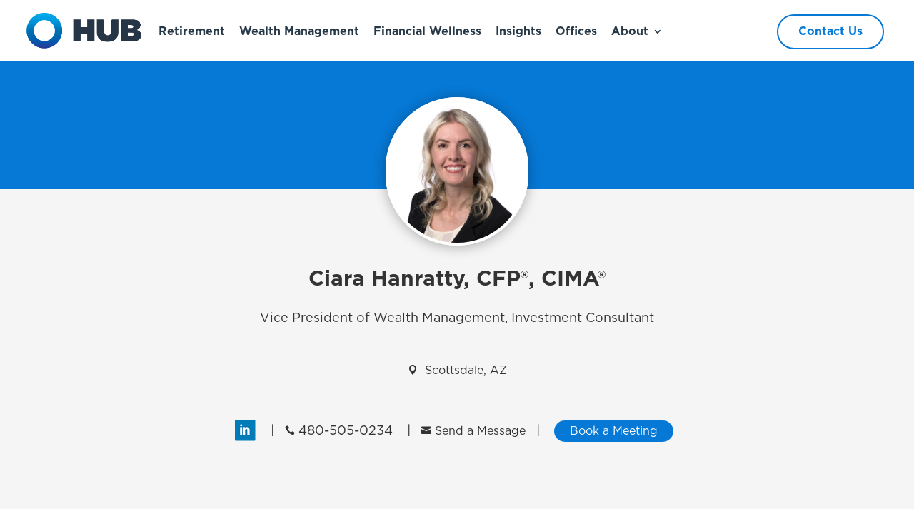

--- FILE ---
content_type: text/html; charset=UTF-8
request_url: https://hubrpw.com/advisors/grp/ciara-hanratty/
body_size: 24852
content:
<!DOCTYPE html>
<html dir="ltr" lang="en-US" prefix="og: https://ogp.me/ns#">
<head>
	<meta charset="UTF-8" />
<meta http-equiv="X-UA-Compatible" content="IE=edge">
	<link rel="pingback" href="https://hubrpw.com/xmlrpc.php" />

	<script type="text/javascript" src="https://dok.js-cdn.dynatrace.com/jstag/17dbdbb3f28/bf41575qqo/b96ab9486407d6b9_complete.js" crossorigin="anonymous"></script>

	<script type="application/ld+json">
{
  "@context": "https://schema.org",
  "@type": "WebSite",
  "name": "HUB Retirement and Private Wealth",
  "url": "https://hubrpw.com"
}
</script>
	
	<title>Ciara Hanratty | HUB Retirement and Private Wealth</title><link rel="preload" data-rocket-preload as="style" href="https://fonts.googleapis.com/css?family=Poppins%3A100%2C100italic%2C200%2C200italic%2C300%2C300italic%2Cregular%2Citalic%2C500%2C500italic%2C600%2C600italic%2C700%2C700italic%2C800%2C800italic%2C900%2C900italic&#038;subset=latin%2Clatin-ext&#038;display=swap" /><link rel="stylesheet" href="https://fonts.googleapis.com/css?family=Poppins%3A100%2C100italic%2C200%2C200italic%2C300%2C300italic%2Cregular%2Citalic%2C500%2C500italic%2C600%2C600italic%2C700%2C700italic%2C800%2C800italic%2C900%2C900italic&#038;subset=latin%2Clatin-ext&#038;display=swap" media="print" onload="this.media='all'" /><noscript><link rel="stylesheet" href="https://fonts.googleapis.com/css?family=Poppins%3A100%2C100italic%2C200%2C200italic%2C300%2C300italic%2Cregular%2Citalic%2C500%2C500italic%2C600%2C600italic%2C700%2C700italic%2C800%2C800italic%2C900%2C900italic&#038;subset=latin%2Clatin-ext&#038;display=swap" /></noscript>
<style id="et-divi-userfonts">@font-face { font-family: "Gotham Bold"; font-display: swap;  src: url("https://hubrpw.com/wp-content/uploads/et-fonts/Gotham-Bold.otf") format("opentype"); }@font-face { font-family: "Gotham Book"; font-display: swap;  src: url("https://hubrpw.com/wp-content/uploads/et-fonts/Gotham-Book.otf") format("opentype"); }</style>
		<!-- All in One SEO Pro 4.9.3 - aioseo.com -->
	<meta name="description" content="Meet Ciara Hanratty, CFP®, CIMA®. Discover services, gain insights, and schedule a consultation easily. Start planning your financial future today." />
	<meta name="robots" content="max-snippet:-1, max-image-preview:large, max-video-preview:-1" />
	<meta name="author" content="Rey Cepeda"/>
	<link rel="canonical" href="https://hubrpw.com/advisors/grp/ciara-hanratty/" />
	<meta name="generator" content="All in One SEO Pro (AIOSEO) 4.9.3" />
		<meta property="og:locale" content="en_US" />
		<meta property="og:site_name" content="HUB Retirement and Private Wealth | Ready for tomorrow." />
		<meta property="og:type" content="article" />
		<meta property="og:title" content="Ciara Hanratty | HUB Retirement and Private Wealth" />
		<meta property="og:description" content="Meet Ciara Hanratty, CFP®, CIMA®. Discover services, gain insights, and schedule a consultation easily. Start planning your financial future today." />
		<meta property="og:url" content="https://hubrpw.com/advisors/grp/ciara-hanratty/" />
		<meta property="og:image" content="https://hubrpw.com/wp-content/uploads/2024/04/HUB-Retirement-and-Private-Wealth-Site-Preview.jpg" />
		<meta property="og:image:secure_url" content="https://hubrpw.com/wp-content/uploads/2024/04/HUB-Retirement-and-Private-Wealth-Site-Preview.jpg" />
		<meta property="article:published_time" content="2024-01-04T17:30:43+00:00" />
		<meta property="article:modified_time" content="2025-05-07T21:15:30+00:00" />
		<meta property="article:publisher" content="https://www.facebook.com/HUBInternationalLimited" />
		<meta name="twitter:card" content="summary_large_image" />
		<meta name="twitter:site" content="@HUBInsurance" />
		<meta name="twitter:title" content="Ciara Hanratty | HUB Retirement and Private Wealth" />
		<meta name="twitter:description" content="Meet Ciara Hanratty, CFP®, CIMA®. Discover services, gain insights, and schedule a consultation easily. Start planning your financial future today." />
		<meta name="twitter:creator" content="@HUBInsurance" />
		<meta name="twitter:image" content="http://hubrpw.com/wp-content/uploads/2024/04/HUB-Retirement-and-Private-Wealth-Site-Preview.jpg" />
		<script type="application/ld+json" class="aioseo-schema">
			{"@context":"https:\/\/schema.org","@graph":[{"@type":"BreadcrumbList","@id":"https:\/\/hubrpw.com\/advisors\/grp\/ciara-hanratty\/#breadcrumblist","itemListElement":[{"@type":"ListItem","@id":"https:\/\/hubrpw.com#listItem","position":1,"name":"Home","item":"https:\/\/hubrpw.com","nextItem":{"@type":"ListItem","@id":"https:\/\/hubrpw.com\/advisors\/#listItem","name":"Advisors"}},{"@type":"ListItem","@id":"https:\/\/hubrpw.com\/advisors\/#listItem","position":2,"name":"Advisors","item":"https:\/\/hubrpw.com\/advisors\/","nextItem":{"@type":"ListItem","@id":"https:\/\/hubrpw.com\/insights\/project_category\/advisors\/#listItem","name":"Advisors"},"previousItem":{"@type":"ListItem","@id":"https:\/\/hubrpw.com#listItem","name":"Home"}},{"@type":"ListItem","@id":"https:\/\/hubrpw.com\/insights\/project_category\/advisors\/#listItem","position":3,"name":"Advisors","item":"https:\/\/hubrpw.com\/insights\/project_category\/advisors\/","nextItem":{"@type":"ListItem","@id":"https:\/\/hubrpw.com\/advisors\/grp\/ciara-hanratty\/#listItem","name":"Ciara Hanratty"},"previousItem":{"@type":"ListItem","@id":"https:\/\/hubrpw.com\/advisors\/#listItem","name":"Advisors"}},{"@type":"ListItem","@id":"https:\/\/hubrpw.com\/advisors\/grp\/ciara-hanratty\/#listItem","position":4,"name":"Ciara Hanratty","previousItem":{"@type":"ListItem","@id":"https:\/\/hubrpw.com\/insights\/project_category\/advisors\/#listItem","name":"Advisors"}}]},{"@type":"Organization","@id":"https:\/\/hubrpw.com\/#organization","name":"HUB Retirement and Private Wealth","description":"Ready for tomorrow.","url":"https:\/\/hubrpw.com\/","logo":{"@type":"ImageObject","url":"http:\/\/hubrpw.com\/wp-content\/uploads\/2023\/11\/HUB-Horizontal-Full-Colour-RGB_lr.png","@id":"https:\/\/hubrpw.com\/advisors\/grp\/ciara-hanratty\/#organizationLogo"},"image":{"@id":"https:\/\/hubrpw.com\/advisors\/grp\/ciara-hanratty\/#organizationLogo"},"sameAs":["https:\/\/www.facebook.com\/HUBInternationalLimited","https:\/\/twitter.com\/HUBInsurance","https:\/\/www.instagram.com\/HUB_Intl","https:\/\/www.linkedin.com\/company\/hub-international"]},{"@type":"Person","@id":"https:\/\/hubrpw.com\/insights\/author\/rcepeda\/#author","url":"https:\/\/hubrpw.com\/insights\/author\/rcepeda\/","name":"Rey Cepeda"},{"@type":"WebPage","@id":"https:\/\/hubrpw.com\/advisors\/grp\/ciara-hanratty\/#webpage","url":"https:\/\/hubrpw.com\/advisors\/grp\/ciara-hanratty\/","name":"Ciara Hanratty | HUB Retirement and Private Wealth","description":"Meet Ciara Hanratty, CFP\u00ae, CIMA\u00ae. Discover services, gain insights, and schedule a consultation easily. Start planning your financial future today.","inLanguage":"en-US","isPartOf":{"@id":"https:\/\/hubrpw.com\/#website"},"breadcrumb":{"@id":"https:\/\/hubrpw.com\/advisors\/grp\/ciara-hanratty\/#breadcrumblist"},"author":{"@id":"https:\/\/hubrpw.com\/insights\/author\/rcepeda\/#author"},"creator":{"@id":"https:\/\/hubrpw.com\/insights\/author\/rcepeda\/#author"},"image":{"@type":"ImageObject","url":"https:\/\/hubrpw.com\/wp-content\/uploads\/2024\/01\/DSC_6087-scaled.jpg","@id":"https:\/\/hubrpw.com\/advisors\/grp\/ciara-hanratty\/#mainImage","width":2880,"height":2880,"caption":"Ciara Hanratty"},"primaryImageOfPage":{"@id":"https:\/\/hubrpw.com\/advisors\/grp\/ciara-hanratty\/#mainImage"},"datePublished":"2024-01-04T11:30:43-06:00","dateModified":"2025-05-07T16:15:30-05:00"},{"@type":"WebSite","@id":"https:\/\/hubrpw.com\/#website","url":"https:\/\/hubrpw.com\/","name":"HUB Retirement and Private Wealth","alternateName":"HUB Retirement and Private Wealth","description":"Ready for tomorrow.","inLanguage":"en-US","publisher":{"@id":"https:\/\/hubrpw.com\/#organization"}}]}
		</script>
		<!-- All in One SEO Pro -->

<script type="text/javascript">
			let jqueryParams=[],jQuery=function(r){return jqueryParams=[...jqueryParams,r],jQuery},$=function(r){return jqueryParams=[...jqueryParams,r],$};window.jQuery=jQuery,window.$=jQuery;let customHeadScripts=!1;jQuery.fn=jQuery.prototype={},$.fn=jQuery.prototype={},jQuery.noConflict=function(r){if(window.jQuery)return jQuery=window.jQuery,$=window.jQuery,customHeadScripts=!0,jQuery.noConflict},jQuery.ready=function(r){jqueryParams=[...jqueryParams,r]},$.ready=function(r){jqueryParams=[...jqueryParams,r]},jQuery.load=function(r){jqueryParams=[...jqueryParams,r]},$.load=function(r){jqueryParams=[...jqueryParams,r]},jQuery.fn.ready=function(r){jqueryParams=[...jqueryParams,r]},$.fn.ready=function(r){jqueryParams=[...jqueryParams,r]};</script><link rel='dns-prefetch' href='//fonts.googleapis.com' />
<link href='https://fonts.gstatic.com' crossorigin rel='preconnect' />
<link rel="alternate" type="application/rss+xml" title="HUB Retirement and Private Wealth &raquo; Feed" href="https://hubrpw.com/feed/" />
<link rel="alternate" type="text/calendar" title="HUB Retirement and Private Wealth &raquo; iCal Feed" href="https://hubrpw.com/events/?ical=1" />
<meta content="Divi v.4.23.0" name="generator"/><link rel='stylesheet' id='tribe-events-pro-mini-calendar-block-styles-css' href='https://hubrpw.com/wp-content/plugins/events-calendar-pro/src/resources/css/tribe-events-pro-mini-calendar-block.min.css?ver=7.3.1' type='text/css' media='all' />
<link data-minify="1" rel='stylesheet' id='aioseo/css/src/vue/standalone/blocks/table-of-contents/global.scss-css' href='https://hubrpw.com/wp-content/cache/min/1/wp-content/plugins/all-in-one-seo-pack-pro/dist/Pro/assets/css/table-of-contents/global.e90f6d47.css?ver=1762483432' type='text/css' media='all' />
<link data-minify="1" rel='stylesheet' id='aioseo/css/src/vue/standalone/blocks/pro/recipe/global.scss-css' href='https://hubrpw.com/wp-content/cache/min/1/wp-content/plugins/all-in-one-seo-pack-pro/dist/Pro/assets/css/recipe/global.67a3275f.css?ver=1762483432' type='text/css' media='all' />
<link data-minify="1" rel='stylesheet' id='aioseo/css/src/vue/standalone/blocks/pro/product/global.scss-css' href='https://hubrpw.com/wp-content/cache/min/1/wp-content/plugins/all-in-one-seo-pack-pro/dist/Pro/assets/css/product/global.61066cfb.css?ver=1762483432' type='text/css' media='all' />
<link data-minify="1" rel='stylesheet' id='dgat-builder-styles-css' href='https://hubrpw.com/wp-content/cache/min/1/wp-content/plugins/advanced-tab-module/assets/css/dg-builder.css?ver=1739480961' type='text/css' media='all' />
<link data-minify="1" rel='stylesheet' id='wpcdt-public-css-css' href='https://hubrpw.com/wp-content/cache/min/1/wp-content/plugins/countdown-timer-ultimate/assets/css/wpcdt-public.css?ver=1739480961' type='text/css' media='all' />
<link data-minify="1" rel='stylesheet' id='df-style-css' href='https://hubrpw.com/wp-content/cache/min/1/wp-content/plugins/divifilter/df-style.css?ver=1739480961' type='text/css' media='all' />
<link data-minify="1" rel='stylesheet' id='dflip-style-css' href='https://hubrpw.com/wp-content/cache/min/1/wp-content/plugins/3d-flipbook-dflip-lite/assets/css/dflip.min.css?ver=1739480961' type='text/css' media='all' />
<link rel='stylesheet' id='Advanced Tab Module-styles-css' href='https://hubrpw.com/wp-content/plugins/advanced-tab-module/styles/style.min.css?ver=1.0.8' type='text/css' media='all' />
<link rel='stylesheet' id='divi-customblog-module-styles-css' href='https://hubrpw.com/wp-content/plugins/divi-customblog-module/styles/style.min.css?ver=2.0.1' type='text/css' media='all' />
<link data-minify="1" rel='stylesheet' id='divi-event-calendar-module-styles-css' href='https://hubrpw.com/wp-content/cache/background-css/hubrpw.com/wp-content/cache/min/1/wp-content/plugins/divi-event-calendar-module/styles/style.min.css?ver=1739480961&wpr_t=1769200968' type='text/css' media='all' />
<link rel='stylesheet' id='divi-machine-styles-css' href='https://hubrpw.com/wp-content/cache/background-css/hubrpw.com/wp-content/plugins/divi-machine/styles/style.min.css?ver=6.1.5.1&wpr_t=1769200968' type='text/css' media='all' />

<link rel='stylesheet' id='divi-ajax-filter-styles-css' href='https://hubrpw.com/wp-content/cache/background-css/hubrpw.com/wp-content/plugins/divi-machine/includes/modules/divi-ajax-filter/styles/style.min.css?ver=3.1.5.1&wpr_t=1769200968' type='text/css' media='all' />
<link rel='stylesheet' id='dmach-carousel-css-css' href='https://hubrpw.com/wp-content/plugins/divi-machine/css/carousel.min.css?ver=6.1.5.1' type='text/css' media='all' />
<link data-minify="1" rel='stylesheet' id='divi-style-css' href='https://hubrpw.com/wp-content/cache/background-css/hubrpw.com/wp-content/cache/min/1/wp-content/themes/Divi/style-static.min.css?ver=1739480961&wpr_t=1769200968' type='text/css' media='all' />
<script type='text/javascript' src='https://hubrpw.com/wp-includes/js/jquery/jquery.min.js?ver=3.7.0' id='jquery-core-js'></script>
<script type='text/javascript' src='https://hubrpw.com/wp-includes/js/jquery/jquery-migrate.min.js?ver=3.4.1' id='jquery-migrate-js'></script>
<script id="jquery-js-after" type="text/javascript">
jqueryParams.length&&$.each(jqueryParams,function(e,r){if("function"==typeof r){var n=String(r);n.replace("$","jQuery");var a=new Function("return "+n)();$(document).ready(a)}});
</script>
<script type='text/javascript' src='https://hubrpw.com/wp-content/plugins/divi-machine/includes/modules/divi-ajax-filter/js/masonry.min.js?ver=6.1.5.1' id='divi-filter-masonry-js-js'></script>
<script type='text/javascript' id='divi-filter-loadmore-js-js-extra'>
/* <![CDATA[ */
var loadmore_ajax_object = {"ajax_url":"https:\/\/hubrpw.com\/wp-admin\/admin-ajax.php","security":"494ebbfa36"};
/* ]]> */
</script>
<script type='text/javascript' src='https://hubrpw.com/wp-content/plugins/divi-machine/includes/modules/divi-ajax-filter/includes/modules/MachineLoop/../../../js/divi-filter-loadmore.min.js?ver=3.1.5.1' id='divi-filter-loadmore-js-js'></script>
<link rel="https://api.w.org/" href="https://hubrpw.com/wp-json/" /><link rel="EditURI" type="application/rsd+xml" title="RSD" href="https://hubrpw.com/xmlrpc.php?rsd" />
<link rel='shortlink' href='https://hubrpw.com/?p=239969' />
<link rel="alternate" type="application/json+oembed" href="https://hubrpw.com/wp-json/oembed/1.0/embed?url=https%3A%2F%2Fhubrpw.com%2Fadvisors%2Fgrp%2Fciara-hanratty%2F" />
<link rel="alternate" type="text/xml+oembed" href="https://hubrpw.com/wp-json/oembed/1.0/embed?url=https%3A%2F%2Fhubrpw.com%2Fadvisors%2Fgrp%2Fciara-hanratty%2F&#038;format=xml" />
<script>
jQuery(document).ready(function(i){const c=window.navigator.userAgent;function t(c){i(".et_pb_de_mach_archive_loop").each(function(t,s){var e,n,o,d=i(this).find(".dmach-grid-item"),h=(e=i(".dmach-grid-sizes"),n=c,o=void 0,i(e.attr("class").split(" ")).each(function(){this.indexOf(n)>-1&&(o=this)}),o).replace(c,""),a=1,r=1;i(d).each(function(i,c){a++});var l=Math.ceil(a/h),m=l*h;i(d).each(function(c,t){var s=(r-1)%h+1,e=Math.ceil(r*l/m);i(this).closest(".grid-posts").find(".dmach-grid-item:nth-child("+r+")").css("-ms-grid-row",""+e),i(this).closest(".grid-posts").find(".dmach-grid-item:nth-child("+r+")").css("-ms-grid-column",""+s),r++})})}/MSIE|Trident/.test(c)&&i(window).on("resize",function(){i(window).width()>=981?(col_size="col-desk-",t(col_size)):(col_size="col-mob-",t(col_size))})});
</script>

<style>
.col-desk-1>:not(.no-results-layout){display:-ms-grid;-ms-grid-columns:1fr}.col-desk-2>:not(.no-results-layout){display:-ms-grid;-ms-grid-columns:1fr 1fr}.col-desk-3>:not(.no-results-layout){display:-ms-grid;-ms-grid-columns:1fr 1fr 1fr}.col-desk-4>:not(.no-results-layout){display:-ms-grid;-ms-grid-columns:1fr 1fr 1fr 1fr}.col-desk-5>:not(.no-results-layout){display:-ms-grid;-ms-grid-columns:1fr 1fr 1fr 1fr 1fr}.col-desk-6>:not(.no-results-layout){display:-ms-grid;-ms-grid-columns:1fr 1fr 1fr 1fr 1fr 1fr}@media(max-width:980px){body .col-mob-1>:not(.no-results-layout){display:-ms-grid;-ms-grid-columns:1fr}body .col-mob-2>:not(.no-results-layout){display:-ms-grid;-ms-grid-columns:1fr 1fr}}@media screen and (-ms-high-contrast:active),(-ms-high-contrast:none){.et_pb_gutters4 .dmach-grid-sizes>:not(.no-results-layout)>div{margin-left:8%!important;margin-right:8%!important}.et_pb_gutters3 .dmach-grid-sizes>:not(.no-results-layout)>div{margin-left:5.5%!important;margin-right:5.5%!important}.et_pb_gutters2 .dmach-grid-sizes>:not(.no-results-layout)>div{margin-left:3%!important;margin-right:3%!important}.et_pb_gutters1 .dmach-grid-sizes>:not(.no-results-layout)>div{margin-left:0!important;margin-right:0!important}}
</style>

<meta name="tec-api-version" content="v1"><meta name="tec-api-origin" content="https://hubrpw.com"><link rel="alternate" href="https://hubrpw.com/wp-json/tribe/events/v1/" /><meta name="viewport" content="width=device-width, initial-scale=1.0, maximum-scale=1.0, user-scalable=0" /><style type="text/css" id="custom-background-css">
body.custom-background { background-color: #ffffff; }
</style>
	<script src=https://assets.adobedtm.com/6d1021522263/76fa4b7004e8/launch-94a88f612f41-development.min.js async></script>

<!-- Google Tag Manager -->
<script>(function(w,d,s,l,i){w[l]=w[l]||[];w[l].push({'gtm.start':
new Date().getTime(),event:'gtm.js'});var f=d.getElementsByTagName(s)[0],
j=d.createElement(s),dl=l!='dataLayer'?'&l='+l:'';j.async=true;j.src=
'https://www.googletagmanager.com/gtm.js?id='+i+dl;f.parentNode.insertBefore(j,f);
})(window,document,'script','dataLayer','GTM-PWBG5ZR6');</script>
<!-- End Google Tag Manager -->

<!-- Start of HubSpot Embed Code -->
<script type="text/javascript" id="hs-script-loader" async defer src="//js.hs-scripts.com/44093598.js"></script>
<!-- End of HubSpot Embed Code -->

<!-- Google tag (gtag.js) -->
<script async src="https://www.googletagmanager.com/gtag/js?id=G-QB2P5E4K9D"></script>
<script>
  window.dataLayer = window.dataLayer || [];
  function gtag(){dataLayer.push(arguments);}
  gtag('js', new Date());

  gtag('config', 'G-QB2P5E4K9D');
</script>

<script type="application/ld+json">
{
  "@context": "https://schema.org",
  "@type": "WebSite",
  "name": "HUB Retirement and Private Wealth",
  "url": "https://hubrpw.com/"
}
</script>

<script type="application/ld+json">
{
  "@context": "https://schema.org",
  "@type": "Organization",
  "name": "HUB Retirement and Private Wealth",
  "url": "https://hubrpw.com",
  "logo": "https://hubrpw.com/wp-content/uploads/2023/11/HUB-Horizontal-Full-Colour-RGB_lr.png"
}
</script>



 <script>
(function (a, t, i) { var e = "MSCI"; var s = "Analytics"; var o = e + "queue"; a[o] = a[o] || []; var r = a[e] || function (n) { var t = {}; t[s] = {}; function e(e) { while (e.length) { var r = e.pop(); t[s][r] = function (e) { return function () { a[o].push([e, n, arguments]) } }(r) } } var r = "track"; var i = "set"; e([r + "Event", r + "View", r + "Action", i + "Config", i + "Property", i + "User", "initialize", "teardown"]); return t }(i.name); var n = i.name; if (!a[e]) { a[n] = r[s]; a[o].push(["new", n]); setTimeout(function () { var e = "script"; var r = t.createElement(e); r.async = 1; r.src = i.src; var n = t.getElementsByTagName(e)[0]; n.parentNode.insertBefore(r, n) }, 1) } else { a[n] = new r[s] } if (i.user) { a[n].setUser(i.user) } if (i.props) { for (var c in i.props) { a[n].setProperty(c, i.props[c]) } } a[n].initialize(i.cfg) })(window, document, {

                    src: "https://cxppusa1rdrect01sa02cdn-endpoint.azureedge.net/webtracking/WebTracking/WebTracking.bundle.js",
                    name: "MSCI",
                    cfg: {

                        ingestionKey: "e26d253a376d45c491182eab533f6bfe-a9cc06cc-78a9-4c42-841c-3d268b197e02-7125",
                        endpointUrl: "https://mobile.events.data.microsoft.com/OneCollector/1.0/",
                        autoCapture: {
                            view: true,
                            click: true
                        },
                        orgInfo: {
                            orgId: "06b7ddb9-2e5e-ef11-bfdf-0022482ab226",
                            orgTenantId: "a18515c2-3198-4fad-97ed-29a46c974fdb",
                            orgGeo: "USA"
                        }
                    }
                });
        </script><link rel="icon" href="https://hubrpw.com/wp-content/uploads/2023/11/cropped-hub-fav-icon-32x32.png" sizes="32x32" />
<link rel="icon" href="https://hubrpw.com/wp-content/uploads/2023/11/cropped-hub-fav-icon-192x192.png" sizes="192x192" />
<link rel="apple-touch-icon" href="https://hubrpw.com/wp-content/uploads/2023/11/cropped-hub-fav-icon-180x180.png" />
<meta name="msapplication-TileImage" content="https://hubrpw.com/wp-content/uploads/2023/11/cropped-hub-fav-icon-270x270.png" />
<style id="et-divi-customizer-global-cached-inline-styles">body,.et_pb_column_1_2 .et_quote_content blockquote cite,.et_pb_column_1_2 .et_link_content a.et_link_main_url,.et_pb_column_1_3 .et_quote_content blockquote cite,.et_pb_column_3_8 .et_quote_content blockquote cite,.et_pb_column_1_4 .et_quote_content blockquote cite,.et_pb_blog_grid .et_quote_content blockquote cite,.et_pb_column_1_3 .et_link_content a.et_link_main_url,.et_pb_column_3_8 .et_link_content a.et_link_main_url,.et_pb_column_1_4 .et_link_content a.et_link_main_url,.et_pb_blog_grid .et_link_content a.et_link_main_url,body .et_pb_bg_layout_light .et_pb_post p,body .et_pb_bg_layout_dark .et_pb_post p{font-size:18px}.et_pb_slide_content,.et_pb_best_value{font-size:20px}body{color:#333333}h1,h2,h3,h4,h5,h6{color:#333333}body{line-height:1.5em}.container,.et_pb_row,.et_pb_slider .et_pb_container,.et_pb_fullwidth_section .et_pb_title_container,.et_pb_fullwidth_section .et_pb_title_featured_container,.et_pb_fullwidth_header:not(.et_pb_fullscreen) .et_pb_fullwidth_header_container{max-width:1260px}.et_boxed_layout #page-container,.et_boxed_layout.et_non_fixed_nav.et_transparent_nav #page-container #top-header,.et_boxed_layout.et_non_fixed_nav.et_transparent_nav #page-container #main-header,.et_fixed_nav.et_boxed_layout #page-container #top-header,.et_fixed_nav.et_boxed_layout #page-container #main-header,.et_boxed_layout #page-container .container,.et_boxed_layout #page-container .et_pb_row{max-width:1420px}a{color:#0678d5}.et_header_style_centered .mobile_nav .select_page,.et_header_style_split .mobile_nav .select_page,.et_nav_text_color_light #top-menu>li>a,.et_nav_text_color_dark #top-menu>li>a,#top-menu a,.et_mobile_menu li a,.et_nav_text_color_light .et_mobile_menu li a,.et_nav_text_color_dark .et_mobile_menu li a,#et_search_icon:before,.et_search_form_container input,span.et_close_search_field:after,#et-top-navigation .et-cart-info{color:#263746}.et_search_form_container input::-moz-placeholder{color:#263746}.et_search_form_container input::-webkit-input-placeholder{color:#263746}.et_search_form_container input:-ms-input-placeholder{color:#263746}#top-menu li a{font-size:16px}body.et_vertical_nav .container.et_search_form_container .et-search-form input{font-size:16px!important}#top-menu li.current-menu-ancestor>a,#top-menu li.current-menu-item>a,#top-menu li.current_page_item>a{color:#0678d5}#footer-widgets .footer-widget li:before{top:12.3px}body .et_pb_button{border-width:1px!important;border-color:#0678d5;border-radius:30px}body.et_pb_button_helper_class .et_pb_button,body.et_pb_button_helper_class .et_pb_module.et_pb_button{}body .et_pb_bg_layout_light.et_pb_button:hover,body .et_pb_bg_layout_light .et_pb_button:hover,body .et_pb_button:hover{color:#ffffff!important;background-color:#0678d5;border-color:#0678d5!important;border-radius:30px}h1,h2,h3,h4,h5,h6,.et_quote_content blockquote p,.et_pb_slide_description .et_pb_slide_title{line-height:1.3em}@media only screen and (min-width:981px){.et_header_style_left .et-fixed-header #et-top-navigation,.et_header_style_split .et-fixed-header #et-top-navigation{padding:33px 0 0 0}.et_header_style_left .et-fixed-header #et-top-navigation nav>ul>li>a,.et_header_style_split .et-fixed-header #et-top-navigation nav>ul>li>a{padding-bottom:33px}.et_header_style_centered header#main-header.et-fixed-header .logo_container{height:66px}.et_header_style_split #main-header.et-fixed-header .centered-inline-logo-wrap{width:66px;margin:-66px 0}.et_header_style_split .et-fixed-header .centered-inline-logo-wrap #logo{max-height:66px}.et_pb_svg_logo.et_header_style_split .et-fixed-header .centered-inline-logo-wrap #logo{height:66px}.et_header_style_slide .et-fixed-header #et-top-navigation,.et_header_style_fullscreen .et-fixed-header #et-top-navigation{padding:24px 0 24px 0!important}.et-fixed-header #top-menu a,.et-fixed-header #et_search_icon:before,.et-fixed-header #et_top_search .et-search-form input,.et-fixed-header .et_search_form_container input,.et-fixed-header .et_close_search_field:after,.et-fixed-header #et-top-navigation .et-cart-info{color:#263746!important}.et-fixed-header .et_search_form_container input::-moz-placeholder{color:#263746!important}.et-fixed-header .et_search_form_container input::-webkit-input-placeholder{color:#263746!important}.et-fixed-header .et_search_form_container input:-ms-input-placeholder{color:#263746!important}.et-fixed-header #top-menu li.current-menu-ancestor>a,.et-fixed-header #top-menu li.current-menu-item>a,.et-fixed-header #top-menu li.current_page_item>a{color:#0678d5!important}}@media only screen and (min-width:1575px){.et_pb_row{padding:31px 0}.et_pb_section{padding:63px 0}.single.et_pb_pagebuilder_layout.et_full_width_page .et_post_meta_wrapper{padding-top:94px}.et_pb_fullwidth_section{padding:0}}	h1,h2,h3,h4,h5,h6{font-family:'Gotham Bold',Helvetica,Arial,Lucida,sans-serif}body,input,textarea,select{font-family:'Gotham Book',Helvetica,Arial,Lucida,sans-serif}#main-header,#et-top-navigation{font-family:'Gotham Bold',Helvetica,Arial,Lucida,sans-serif}.decm_event_display_0 .ecs-event{margin-right:-3px!important;margin-left:-3px!important}.menu-item-248453,.menu-item-248452,.menu-item-248451{border-bottom:4px solid white!important}.nav ul li a:hover{opacity:1!important}@media (max-width:980px){.container{width:90%}}.et_mobile_menu li a{font-weight:400!important}#logo{max-height:50px!important;margin-top:9px!important}.et_header_style_left .logo_container{max-height:50px!important;margin-top:9px!important}#main-header,#et-top-navigation{font-family:'Gotham Bold',Helvetica,Arial,Lucida,sans-serif}#top-menu li{font-weight:100!important}@media only screen and (min-width:981px){.et_header_style_left #et-top-navigation,.et_header_style_split #et-top-navigation{padding-left:180px!important}@media all and (min-width:981px){#et-top-navigation,#top-menu-nav,#top-menu{width:100%}#top-menu{display:-webkit-box;display:-ms-flexbox;display:flex}#top-menu li:nth-child(7){margin-left:auto;bottom-border:0px!important}}.container{width:95%!important}#top-menu li{display:inline-block;font-size:14px;padding-right:0px!important;margin-right:10px;margin-left:10px}#top-menu li:hover:nth-child(1),#top-menu li:hover:nth-child(2),#top-menu li:hover:nth-child(3),#top-menu li:hover:nth-child(4),#top-menu li:hover:nth-child(5),#top-menu li:hover:nth-child(6){text-align:center;position:relative;display:block;-ms-flex-align:stretch;-webkit-box-align:stretch;align-items:center;border-bottom:4px #0678D5 solid;transition:all 0.3s cubic-bezier(0.785,0.135,0.15,0.86)!important;transition-timing-function:cubic-bezier(0.785,0.135,0.15,0.86)!important;content:""}li:after{content:"";display:block;margin:auto;height:3px;width:0px;background:transparent;transition:all 0.3s cubic-bezier(0.785,0.135,0.15,0.86)!important;transition-timing-function:cubic-bezier(0.785,0.135,0.15,0.86)!important}#top-menu li{border-top:4px rgba(255,255,255,0) solid;border-bottom:4px rgba(255,255,255,0) solid}#top-menu li a:hover{color:#0678d5}.et_header_style_left #et-top-navigation nav>ul>li>a{padding-bottom:0px}.et_fixed_nav #main-header{min-height:85px;max-height:85px}.contactusnow{border-style:solid!important;border-width:1px!important;border-color:#0678D5!important;border-radius:30px!important;text-decoration:none!important;background-color:#0678D5!important;padding:21px 22px 15px 22px;height:45px!important;margin-top:-10px!important}.contactusnow:hover{border-style:solid!important;border-width:1px!important;border-color:#0678D5!important;border-radius:30px!important;text-decoration:none!important;background-color:#fff!important;padding:21px 22px 15px 22px;height:45px!important;text-decoration:none!important;margin-top:-10px!important}#top-menu-nav #top-menu a:nth-child(7){color:#3EBD3E!important}#top-menu-nav #top-menu a:hover:nth-child(7){color:#F3B921!important}.rpw-menu-cta a{color:#0678D5!important;background-color:#fff;border-radius:30px;border:2px solid #0678D5;-webkit-border-radius:50px;-moz-border-radius:50px;text-align:center;line-height:9px;padding:18px 16px!important;display:block;padding-left:28px!important;padding-right:28px!important;margin-top:-25px;transition:ease-in;transform:translateY(8px)}@media (min-width:981px){.rpw-menu-cta a:hover{opacity:1!important;color:#fff!important;background-color:#0678D5;border:2px solid #0678D5;transition:ease-in}}.et_pb_menu--with-logo .et_pb_menu__menu>nav>ul>li>a{padding-top:0px;padding-bottom:0px}.et_pb_menu .et_pb_menu__menu>nav>ul>li{align-items:center}.et_mobile_menu li a{font-weight:400}.wpsl-input label,#wpsl-radius label,#wpsl-category label{width:125px}.et-fixed-header #top-menu .rpw-menu-cta a{color:#1473bb!important}.et-fixed-header #top-menu .rpw-menu-cta a:hover{color:#fff!important}.rpw-menu-cta li.current-menu-ancestor>a,.rpw-menu-cta li.current-menu-item>a{color:#1473bb!important}.rpw-menu-cta li.current-menu-ancestor>a:hover,.rpw-menu-cta li.current-menu-item>a{color:#fff!important}.et_header_style_left .et-fixed-header #et-top-navigation nav>ul>li>a,.et_header_style_split .et-fixed-header #et-top-navigation nav>ul>li>a{padding-bottom:0px}@media only screen and (min-width:981px){.et_header_style_left .et-fixed-header #et-top-navigation nav>ul>li>a,.et_header_style_split .et-fixed-header #et-top-navigation nav>ul>li>a{padding-bottom:10px!important}}@media only screen and (min-width:981px){.et_header_style_left .et-fixed-header #et-top-navigation nav>ul>li:nth-child(7)>a,.et_header_style_split .et-fixed-header #et-top-navigation nav>ul>li:nth-child(7)>a{padding-bottom:18px!important}}#top-menu li{text-align:center}.nav li ul{border-top:0px!important}#top-menu li:hover:nth-child(6){border-bottom:0px!important}sup{font-size:small!important}a.social-icon img,.et_pb_team_member_social_links img{object-fit:contain!important}.et_pb_de_mach_thumbnail img{border-radius:16px!important}</style><noscript><style id="rocket-lazyload-nojs-css">.rll-youtube-player, [data-lazy-src]{display:none !important;}</style></noscript><style id="wpr-lazyload-bg-container"></style><style id="wpr-lazyload-bg-exclusion"></style>
<noscript>
<style id="wpr-lazyload-bg-nostyle">.loading_calendar{--wpr-bg-1038734f-15ff-4183-80c3-f38fe0a553af: url('https://www.pexels.com/photo/green-and-blue-peacock-feather-674010/');}.et_fb_db_mach_post_slider::after,
.et_fb_de_mach_acf_item::after,
.et_fb_de_mach_acf_slider::after,
.et_fb_de_mach_archive_loop::after,
.et_fb_de_mach_carousel::after,
.et_fb_de_mach_cat_loop::after,
.et_fb_de_mach_filter_posts::after,
.et_fb_de_mach_orderby::after,
.et_fb_de_mach_post_meta::after,
.et_fb_de_mach_repeater::after,
.et_fb_de_mach_search_posts::after,
.et_fb_de_mach_thumbnail::after,
.et_fb_de_mach_title::after,
.et_fb_de_mach_view_button::after{--wpr-bg-90760a55-fe44-45f1-b515-b0c78fc97412: url('https://hubrpw.com/wp-content/plugins/divi-machine/images/admin-area/modules/divi-engine-grey.svg');}.et_fb_de_mach_acf_item::before{--wpr-bg-ff45b69b-92a9-42b5-9136-53631a8dd852: url('https://hubrpw.com/wp-content/plugins/divi-machine/images/admin-area/modules/Acf-Item.svg');}.et_fb_de_mach_archive_loop::before{--wpr-bg-dabdb4cb-7744-48ae-82f9-c5dfcb7992de: url('https://hubrpw.com/wp-content/plugins/divi-machine/images/admin-area/modules/Archive-Loop.svg');}.et_fb_de_mach_carousel::before{--wpr-bg-033bc2a9-f34b-457c-8ee9-2c143a8684e9: url('https://hubrpw.com/wp-content/plugins/divi-machine/images/admin-area/modules/Post-Carousel.svg');}.et_fb_de_mach_cat_loop::before{--wpr-bg-ccde3aba-cb87-408e-ae0a-7eec5282f1c8: url('https://hubrpw.com/wp-content/plugins/divi-machine/images/admin-area/modules/cat-loop.svg');}.et_fb_de_mach_filter_posts::before{--wpr-bg-5eeeb608-113f-449b-89a3-2c11c1a468b7: url('https://hubrpw.com/wp-content/plugins/divi-machine/images/admin-area/modules/Filter-Posts.svg');}.et_fb_de_mach_acf_slider::before{--wpr-bg-665c6334-4fb2-4133-8235-e8c5e607767d: url('https://hubrpw.com/wp-content/plugins/divi-machine/images/admin-area/modules/Gallary-Slider.svg');}.et_fb_de_mach_orderby::before{--wpr-bg-484992ee-843d-43af-a909-2aefec009662: url('https://hubrpw.com/wp-content/plugins/divi-machine/images/admin-area/modules/OrderBy.svg');}.et_fb_de_mach_post_meta::before{--wpr-bg-8da0473c-6593-4745-abd9-f83ece672cb4: url('https://hubrpw.com/wp-content/plugins/divi-machine/images/admin-area/modules/Post-Meta.svg');}.et_fb_db_mach_post_slider::before{--wpr-bg-b809fc75-a33e-4461-a20b-21838381e613: url('https://hubrpw.com/wp-content/plugins/divi-machine/images/admin-area/modules/Post-Slider.svg');}.et_fb_de_mach_title::before{--wpr-bg-38ccffa0-88e6-4fcd-b6a6-58e54cf96141: url('https://hubrpw.com/wp-content/plugins/divi-machine/images/admin-area/modules/Title-Text.svg');}.et_fb_de_mach_repeater::before{--wpr-bg-3113409e-ba17-42e3-981f-e062fcafd9ca: url('https://hubrpw.com/wp-content/plugins/divi-machine/images/admin-area/modules/Repeater.svg');}.et_fb_de_mach_search_posts::before{--wpr-bg-73ca604b-8065-4edf-b04a-c0e095696657: url('https://hubrpw.com/wp-content/plugins/divi-machine/images/admin-area/modules/Search-Post.svg');}.et_fb_de_mach_thumbnail::before{--wpr-bg-edafb743-276a-49dd-a5b4-96c234451c5b: url('https://hubrpw.com/wp-content/plugins/divi-machine/images/admin-area/modules/Thumbnail.svg');}.et_fb_de_mach_view_button::before{--wpr-bg-851d0c4d-397b-4f56-8542-ea6d13b72831: url('https://hubrpw.com/wp-content/plugins/divi-machine/images/admin-area/modules/View-Post.svg');}.et_fb_db_filter_loop:after,
.et_fb_de_mach_filter_posts:after,
.et_fb_df_thumbnail:after,
.et_fb_df_title:after{--wpr-bg-b892c1e6-3c0c-4502-8d6a-efe75d414472: url('https://hubrpw.com/../../images/admin-area/modules/divi-engine-grey.svg');}.et_fb_db_filter_loop:after,
.et_fb_de_mach_filter_posts:after,
.et_fb_df_thumbnail:after,
.et_fb_df_title:after{--wpr-bg-a972738b-dcc8-40de-b592-7f28d7d8f70f: url('https://hubrpw.com/media/divi-engine-grey.svg');}.et_fb_de_mach_filter_posts:before{--wpr-bg-09c58e9a-5c58-43ad-bf2b-415b1a390086: url('https://hubrpw.com/../../images/admin-area/modules/Filter-Posts.svg');}.et_fb_de_mach_filter_posts:before{--wpr-bg-f8435380-c14b-43b7-abf7-0d17a55be534: url('https://hubrpw.com/media/Filter-Posts.svg');}.et_fb_db_filter_loop:before{--wpr-bg-b8334ce9-8657-4088-8dfc-e15443bf1fc4: url('https://hubrpw.com/../../images/admin-area/modules/Archive-Loop.svg');}.et_fb_db_filter_loop:before{--wpr-bg-709cb17c-a18b-463d-9cd7-42ce48c1ed0a: url('https://hubrpw.com/media/Archive-Loop.svg');}.et_fb_df_title:before{--wpr-bg-7931069c-cb00-4d85-97c2-380267e69147: url('https://hubrpw.com/../../images/admin-area/modules/Title-Text.svg');}.et_fb_df_title:before{--wpr-bg-ab06fd7d-c292-4ccc-9b31-7967225f762c: url('https://hubrpw.com/media/Title-Text.svg');}.et_fb_df_thumbnail:before{--wpr-bg-7bf54627-6260-4fb2-97a6-7a54f351db27: url('https://hubrpw.com/../../images/admin-area/modules/Thumbnail.svg');}.et_fb_df_thumbnail:before{--wpr-bg-38b641f5-c275-4217-aa27-0bd0aa162dfa: url('https://hubrpw.com/media/Thumbnail.svg');}.et_pb_preload:before{--wpr-bg-19fafe0f-15ee-4ec3-80a4-ad9e85888b99: url('https://hubrpw.com/wp-content/themes/Divi/includes/builder/styles/images/preloader.gif');}.et_subscribe_loader{--wpr-bg-47ae2f50-cf61-4d10-91f1-d8a0357db0ff: url('https://hubrpw.com/wp-content/themes/Divi/includes/builder/styles/images/subscribe-loader.gif');}div.et_pb_section.et_pb_section_0_tb_body{--wpr-bg-f844b9a3-ad04-4fe2-9635-94236a070ec3: url('https://hubrpw.com/wp-content/uploads/2024/01/HUB-RPW-Advisor-Hero-BG.jpg');}</style>
</noscript>
<script type="application/javascript">const rocket_pairs = [{"selector":".loading_calendar","style":".loading_calendar{--wpr-bg-1038734f-15ff-4183-80c3-f38fe0a553af: url('https:\/\/www.pexels.com\/photo\/green-and-blue-peacock-feather-674010\/');}","hash":"1038734f-15ff-4183-80c3-f38fe0a553af","url":"https:\/\/www.pexels.com\/photo\/green-and-blue-peacock-feather-674010\/"},{"selector":".et_fb_db_mach_post_slider,\r\n.et_fb_de_mach_acf_item,\r\n.et_fb_de_mach_acf_slider,\r\n.et_fb_de_mach_archive_loop,\r\n.et_fb_de_mach_carousel,\r\n.et_fb_de_mach_cat_loop,\r\n.et_fb_de_mach_filter_posts,\r\n.et_fb_de_mach_orderby,\r\n.et_fb_de_mach_post_meta,\r\n.et_fb_de_mach_repeater,\r\n.et_fb_de_mach_search_posts,\r\n.et_fb_de_mach_thumbnail,\r\n.et_fb_de_mach_title,\r\n.et_fb_de_mach_view_button","style":".et_fb_db_mach_post_slider::after,\r\n.et_fb_de_mach_acf_item::after,\r\n.et_fb_de_mach_acf_slider::after,\r\n.et_fb_de_mach_archive_loop::after,\r\n.et_fb_de_mach_carousel::after,\r\n.et_fb_de_mach_cat_loop::after,\r\n.et_fb_de_mach_filter_posts::after,\r\n.et_fb_de_mach_orderby::after,\r\n.et_fb_de_mach_post_meta::after,\r\n.et_fb_de_mach_repeater::after,\r\n.et_fb_de_mach_search_posts::after,\r\n.et_fb_de_mach_thumbnail::after,\r\n.et_fb_de_mach_title::after,\r\n.et_fb_de_mach_view_button::after{--wpr-bg-90760a55-fe44-45f1-b515-b0c78fc97412: url('https:\/\/hubrpw.com\/wp-content\/plugins\/divi-machine\/images\/admin-area\/modules\/divi-engine-grey.svg');}","hash":"90760a55-fe44-45f1-b515-b0c78fc97412","url":"https:\/\/hubrpw.com\/wp-content\/plugins\/divi-machine\/images\/admin-area\/modules\/divi-engine-grey.svg"},{"selector":".et_fb_de_mach_acf_item","style":".et_fb_de_mach_acf_item::before{--wpr-bg-ff45b69b-92a9-42b5-9136-53631a8dd852: url('https:\/\/hubrpw.com\/wp-content\/plugins\/divi-machine\/images\/admin-area\/modules\/Acf-Item.svg');}","hash":"ff45b69b-92a9-42b5-9136-53631a8dd852","url":"https:\/\/hubrpw.com\/wp-content\/plugins\/divi-machine\/images\/admin-area\/modules\/Acf-Item.svg"},{"selector":".et_fb_de_mach_archive_loop","style":".et_fb_de_mach_archive_loop::before{--wpr-bg-dabdb4cb-7744-48ae-82f9-c5dfcb7992de: url('https:\/\/hubrpw.com\/wp-content\/plugins\/divi-machine\/images\/admin-area\/modules\/Archive-Loop.svg');}","hash":"dabdb4cb-7744-48ae-82f9-c5dfcb7992de","url":"https:\/\/hubrpw.com\/wp-content\/plugins\/divi-machine\/images\/admin-area\/modules\/Archive-Loop.svg"},{"selector":".et_fb_de_mach_carousel","style":".et_fb_de_mach_carousel::before{--wpr-bg-033bc2a9-f34b-457c-8ee9-2c143a8684e9: url('https:\/\/hubrpw.com\/wp-content\/plugins\/divi-machine\/images\/admin-area\/modules\/Post-Carousel.svg');}","hash":"033bc2a9-f34b-457c-8ee9-2c143a8684e9","url":"https:\/\/hubrpw.com\/wp-content\/plugins\/divi-machine\/images\/admin-area\/modules\/Post-Carousel.svg"},{"selector":".et_fb_de_mach_cat_loop","style":".et_fb_de_mach_cat_loop::before{--wpr-bg-ccde3aba-cb87-408e-ae0a-7eec5282f1c8: url('https:\/\/hubrpw.com\/wp-content\/plugins\/divi-machine\/images\/admin-area\/modules\/cat-loop.svg');}","hash":"ccde3aba-cb87-408e-ae0a-7eec5282f1c8","url":"https:\/\/hubrpw.com\/wp-content\/plugins\/divi-machine\/images\/admin-area\/modules\/cat-loop.svg"},{"selector":".et_fb_de_mach_filter_posts","style":".et_fb_de_mach_filter_posts::before{--wpr-bg-5eeeb608-113f-449b-89a3-2c11c1a468b7: url('https:\/\/hubrpw.com\/wp-content\/plugins\/divi-machine\/images\/admin-area\/modules\/Filter-Posts.svg');}","hash":"5eeeb608-113f-449b-89a3-2c11c1a468b7","url":"https:\/\/hubrpw.com\/wp-content\/plugins\/divi-machine\/images\/admin-area\/modules\/Filter-Posts.svg"},{"selector":".et_fb_de_mach_acf_slider","style":".et_fb_de_mach_acf_slider::before{--wpr-bg-665c6334-4fb2-4133-8235-e8c5e607767d: url('https:\/\/hubrpw.com\/wp-content\/plugins\/divi-machine\/images\/admin-area\/modules\/Gallary-Slider.svg');}","hash":"665c6334-4fb2-4133-8235-e8c5e607767d","url":"https:\/\/hubrpw.com\/wp-content\/plugins\/divi-machine\/images\/admin-area\/modules\/Gallary-Slider.svg"},{"selector":".et_fb_de_mach_orderby","style":".et_fb_de_mach_orderby::before{--wpr-bg-484992ee-843d-43af-a909-2aefec009662: url('https:\/\/hubrpw.com\/wp-content\/plugins\/divi-machine\/images\/admin-area\/modules\/OrderBy.svg');}","hash":"484992ee-843d-43af-a909-2aefec009662","url":"https:\/\/hubrpw.com\/wp-content\/plugins\/divi-machine\/images\/admin-area\/modules\/OrderBy.svg"},{"selector":".et_fb_de_mach_post_meta","style":".et_fb_de_mach_post_meta::before{--wpr-bg-8da0473c-6593-4745-abd9-f83ece672cb4: url('https:\/\/hubrpw.com\/wp-content\/plugins\/divi-machine\/images\/admin-area\/modules\/Post-Meta.svg');}","hash":"8da0473c-6593-4745-abd9-f83ece672cb4","url":"https:\/\/hubrpw.com\/wp-content\/plugins\/divi-machine\/images\/admin-area\/modules\/Post-Meta.svg"},{"selector":".et_fb_db_mach_post_slider","style":".et_fb_db_mach_post_slider::before{--wpr-bg-b809fc75-a33e-4461-a20b-21838381e613: url('https:\/\/hubrpw.com\/wp-content\/plugins\/divi-machine\/images\/admin-area\/modules\/Post-Slider.svg');}","hash":"b809fc75-a33e-4461-a20b-21838381e613","url":"https:\/\/hubrpw.com\/wp-content\/plugins\/divi-machine\/images\/admin-area\/modules\/Post-Slider.svg"},{"selector":".et_fb_de_mach_title","style":".et_fb_de_mach_title::before{--wpr-bg-38ccffa0-88e6-4fcd-b6a6-58e54cf96141: url('https:\/\/hubrpw.com\/wp-content\/plugins\/divi-machine\/images\/admin-area\/modules\/Title-Text.svg');}","hash":"38ccffa0-88e6-4fcd-b6a6-58e54cf96141","url":"https:\/\/hubrpw.com\/wp-content\/plugins\/divi-machine\/images\/admin-area\/modules\/Title-Text.svg"},{"selector":".et_fb_de_mach_repeater","style":".et_fb_de_mach_repeater::before{--wpr-bg-3113409e-ba17-42e3-981f-e062fcafd9ca: url('https:\/\/hubrpw.com\/wp-content\/plugins\/divi-machine\/images\/admin-area\/modules\/Repeater.svg');}","hash":"3113409e-ba17-42e3-981f-e062fcafd9ca","url":"https:\/\/hubrpw.com\/wp-content\/plugins\/divi-machine\/images\/admin-area\/modules\/Repeater.svg"},{"selector":".et_fb_de_mach_search_posts","style":".et_fb_de_mach_search_posts::before{--wpr-bg-73ca604b-8065-4edf-b04a-c0e095696657: url('https:\/\/hubrpw.com\/wp-content\/plugins\/divi-machine\/images\/admin-area\/modules\/Search-Post.svg');}","hash":"73ca604b-8065-4edf-b04a-c0e095696657","url":"https:\/\/hubrpw.com\/wp-content\/plugins\/divi-machine\/images\/admin-area\/modules\/Search-Post.svg"},{"selector":".et_fb_de_mach_thumbnail","style":".et_fb_de_mach_thumbnail::before{--wpr-bg-edafb743-276a-49dd-a5b4-96c234451c5b: url('https:\/\/hubrpw.com\/wp-content\/plugins\/divi-machine\/images\/admin-area\/modules\/Thumbnail.svg');}","hash":"edafb743-276a-49dd-a5b4-96c234451c5b","url":"https:\/\/hubrpw.com\/wp-content\/plugins\/divi-machine\/images\/admin-area\/modules\/Thumbnail.svg"},{"selector":".et_fb_de_mach_view_button","style":".et_fb_de_mach_view_button::before{--wpr-bg-851d0c4d-397b-4f56-8542-ea6d13b72831: url('https:\/\/hubrpw.com\/wp-content\/plugins\/divi-machine\/images\/admin-area\/modules\/View-Post.svg');}","hash":"851d0c4d-397b-4f56-8542-ea6d13b72831","url":"https:\/\/hubrpw.com\/wp-content\/plugins\/divi-machine\/images\/admin-area\/modules\/View-Post.svg"},{"selector":".et_fb_db_filter_loop,\r\n.et_fb_de_mach_filter_posts,\r\n.et_fb_df_thumbnail,\r\n.et_fb_df_title","style":".et_fb_db_filter_loop:after,\r\n.et_fb_de_mach_filter_posts:after,\r\n.et_fb_df_thumbnail:after,\r\n.et_fb_df_title:after{--wpr-bg-b892c1e6-3c0c-4502-8d6a-efe75d414472: url('https:\/\/hubrpw.com\/..\/..\/images\/admin-area\/modules\/divi-engine-grey.svg');}","hash":"b892c1e6-3c0c-4502-8d6a-efe75d414472","url":"https:\/\/hubrpw.com\/..\/..\/images\/admin-area\/modules\/divi-engine-grey.svg"},{"selector":".et_fb_db_filter_loop,\r\n.et_fb_de_mach_filter_posts,\r\n.et_fb_df_thumbnail,\r\n.et_fb_df_title","style":".et_fb_db_filter_loop:after,\r\n.et_fb_de_mach_filter_posts:after,\r\n.et_fb_df_thumbnail:after,\r\n.et_fb_df_title:after{--wpr-bg-a972738b-dcc8-40de-b592-7f28d7d8f70f: url('https:\/\/hubrpw.com\/media\/divi-engine-grey.svg');}","hash":"a972738b-dcc8-40de-b592-7f28d7d8f70f","url":"https:\/\/hubrpw.com\/media\/divi-engine-grey.svg"},{"selector":".et_fb_de_mach_filter_posts","style":".et_fb_de_mach_filter_posts:before{--wpr-bg-09c58e9a-5c58-43ad-bf2b-415b1a390086: url('https:\/\/hubrpw.com\/..\/..\/images\/admin-area\/modules\/Filter-Posts.svg');}","hash":"09c58e9a-5c58-43ad-bf2b-415b1a390086","url":"https:\/\/hubrpw.com\/..\/..\/images\/admin-area\/modules\/Filter-Posts.svg"},{"selector":".et_fb_de_mach_filter_posts","style":".et_fb_de_mach_filter_posts:before{--wpr-bg-f8435380-c14b-43b7-abf7-0d17a55be534: url('https:\/\/hubrpw.com\/media\/Filter-Posts.svg');}","hash":"f8435380-c14b-43b7-abf7-0d17a55be534","url":"https:\/\/hubrpw.com\/media\/Filter-Posts.svg"},{"selector":".et_fb_db_filter_loop","style":".et_fb_db_filter_loop:before{--wpr-bg-b8334ce9-8657-4088-8dfc-e15443bf1fc4: url('https:\/\/hubrpw.com\/..\/..\/images\/admin-area\/modules\/Archive-Loop.svg');}","hash":"b8334ce9-8657-4088-8dfc-e15443bf1fc4","url":"https:\/\/hubrpw.com\/..\/..\/images\/admin-area\/modules\/Archive-Loop.svg"},{"selector":".et_fb_db_filter_loop","style":".et_fb_db_filter_loop:before{--wpr-bg-709cb17c-a18b-463d-9cd7-42ce48c1ed0a: url('https:\/\/hubrpw.com\/media\/Archive-Loop.svg');}","hash":"709cb17c-a18b-463d-9cd7-42ce48c1ed0a","url":"https:\/\/hubrpw.com\/media\/Archive-Loop.svg"},{"selector":".et_fb_df_title","style":".et_fb_df_title:before{--wpr-bg-7931069c-cb00-4d85-97c2-380267e69147: url('https:\/\/hubrpw.com\/..\/..\/images\/admin-area\/modules\/Title-Text.svg');}","hash":"7931069c-cb00-4d85-97c2-380267e69147","url":"https:\/\/hubrpw.com\/..\/..\/images\/admin-area\/modules\/Title-Text.svg"},{"selector":".et_fb_df_title","style":".et_fb_df_title:before{--wpr-bg-ab06fd7d-c292-4ccc-9b31-7967225f762c: url('https:\/\/hubrpw.com\/media\/Title-Text.svg');}","hash":"ab06fd7d-c292-4ccc-9b31-7967225f762c","url":"https:\/\/hubrpw.com\/media\/Title-Text.svg"},{"selector":".et_fb_df_thumbnail","style":".et_fb_df_thumbnail:before{--wpr-bg-7bf54627-6260-4fb2-97a6-7a54f351db27: url('https:\/\/hubrpw.com\/..\/..\/images\/admin-area\/modules\/Thumbnail.svg');}","hash":"7bf54627-6260-4fb2-97a6-7a54f351db27","url":"https:\/\/hubrpw.com\/..\/..\/images\/admin-area\/modules\/Thumbnail.svg"},{"selector":".et_fb_df_thumbnail","style":".et_fb_df_thumbnail:before{--wpr-bg-38b641f5-c275-4217-aa27-0bd0aa162dfa: url('https:\/\/hubrpw.com\/media\/Thumbnail.svg');}","hash":"38b641f5-c275-4217-aa27-0bd0aa162dfa","url":"https:\/\/hubrpw.com\/media\/Thumbnail.svg"},{"selector":".et_pb_preload","style":".et_pb_preload:before{--wpr-bg-19fafe0f-15ee-4ec3-80a4-ad9e85888b99: url('https:\/\/hubrpw.com\/wp-content\/themes\/Divi\/includes\/builder\/styles\/images\/preloader.gif');}","hash":"19fafe0f-15ee-4ec3-80a4-ad9e85888b99","url":"https:\/\/hubrpw.com\/wp-content\/themes\/Divi\/includes\/builder\/styles\/images\/preloader.gif"},{"selector":".et_subscribe_loader","style":".et_subscribe_loader{--wpr-bg-47ae2f50-cf61-4d10-91f1-d8a0357db0ff: url('https:\/\/hubrpw.com\/wp-content\/themes\/Divi\/includes\/builder\/styles\/images\/subscribe-loader.gif');}","hash":"47ae2f50-cf61-4d10-91f1-d8a0357db0ff","url":"https:\/\/hubrpw.com\/wp-content\/themes\/Divi\/includes\/builder\/styles\/images\/subscribe-loader.gif"},{"selector":"div.et_pb_section.et_pb_section_0_tb_body","style":"div.et_pb_section.et_pb_section_0_tb_body{--wpr-bg-f844b9a3-ad04-4fe2-9635-94236a070ec3: url('https:\/\/hubrpw.com\/wp-content\/uploads\/2024\/01\/HUB-RPW-Advisor-Hero-BG.jpg');}","hash":"f844b9a3-ad04-4fe2-9635-94236a070ec3","url":"https:\/\/hubrpw.com\/wp-content\/uploads\/2024\/01\/HUB-RPW-Advisor-Hero-BG.jpg"}]; const rocket_excluded_pairs = [];</script><meta name="generator" content="WP Rocket 3.17.3.1" data-wpr-features="wpr_lazyload_css_bg_img wpr_lazyload_images wpr_lazyload_iframes wpr_minify_css wpr_desktop wpr_preload_links" /></head>
<body class="project-template-default single single-project postid-239969 custom-background et-tb-has-template et-tb-has-body et-tb-has-footer tribe-no-js et_button_no_icon et_pb_button_helper_class et_fixed_nav et_show_nav et_primary_nav_dropdown_animation_fade et_secondary_nav_dropdown_animation_fade et_header_style_left et_cover_background et_pb_gutter osx et_pb_gutters3 et_divi_theme et-db">
	<div data-rocket-location-hash="775329b08c0e284f257a34d6fe14bc45" id="page-container">
<div data-rocket-location-hash="551e81ab591dddf54ca9a5b9d4e36f2d" id="et-boc" class="et-boc">
			
		

	<header data-rocket-location-hash="8c9ccf1df6e9d35e5eaeeea1f6a8b555" id="main-header" data-height-onload="66">
		<div class="container clearfix et_menu_container">
					<div class="logo_container">
				<span class="logo_helper"></span>
				<a href="https://hubrpw.com/">
				<img src="https://hubrpw.com/wp-content/uploads/2023/11/HUB-Horizontal-Full-Colour-RGB_lr.png" width="93" height="43" alt="HUB Retirement and Private Wealth" id="logo" data-height-percentage="54" />
				</a>
			</div>
					<div id="et-top-navigation" data-height="66" data-fixed-height="66">
									<nav id="top-menu-nav">
					<ul id="top-menu" class="nav"><li class="menu-item menu-item-type-post_type menu-item-object-page menu-item-236461"><a href="https://hubrpw.com/retirement/">Retirement</a></li>
<li class="menu-item menu-item-type-post_type menu-item-object-page menu-item-236913"><a href="https://hubrpw.com/private-wealth/">Wealth Management</a></li>
<li class="menu-item menu-item-type-post_type menu-item-object-page menu-item-71189"><a href="https://hubrpw.com/financial-wellness/">Financial Wellness</a></li>
<li class="menu-item menu-item-type-post_type menu-item-object-page menu-item-236450"><a href="https://hubrpw.com/insights/">Insights</a></li>
<li class="menu-item menu-item-type-custom menu-item-object-custom menu-item-69"><a href="/offices">Offices</a></li>
<li class="menu-item menu-item-type-post_type menu-item-object-page menu-item-has-children menu-item-237649"><a href="https://hubrpw.com/about-us/">About</a>
<ul class="sub-menu">
	<li class="menu-item menu-item-type-post_type menu-item-object-page menu-item-248453"><a href="https://hubrpw.com/about-us/">Our Story</a></li>
	<li class="menu-item menu-item-type-post_type menu-item-object-page menu-item-248452"><a href="https://hubrpw.com/careers/">Careers</a></li>
	<li class="menu-item menu-item-type-post_type menu-item-object-page menu-item-248451"><a href="https://hubrpw.com/newsroom/">Newsroom</a></li>
</ul>
</li>
<li class="rpw-menu-cta menu-item menu-item-type-post_type menu-item-object-page menu-item-238407"><a href="https://hubrpw.com/contact-us/">Contact Us</a></li>
</ul>					</nav>
				
				
				
				
				<div id="et_mobile_nav_menu">
				<div class="mobile_nav closed">
					<span class="select_page">Select Page</span>
					<span class="mobile_menu_bar mobile_menu_bar_toggle"></span>
				</div>
			</div>			</div> <!-- #et-top-navigation -->
		</div> <!-- .container -->
			</header> <!-- #main-header -->
<div data-rocket-location-hash="16bdc482463a7a38ce25ac0d2ace1efb" id="et-main-area">
	
    <div id="main-content">
    <div class="et-l et-l--body">
			<div class="et_builder_inner_content et_pb_gutters3">
		<div class="et_pb_section et_pb_section_0_tb_body et_pb_with_background et_section_regular" >
				
				
				
				
				
				
				<div class="et_pb_row et_pb_row_0_tb_body">
				<div class="et_pb_column et_pb_column_1_3 et_pb_column_0_tb_body  et_pb_css_mix_blend_mode_passthrough et_pb_column_empty">
				
				
				
				
				
			</div><div class="et_pb_column et_pb_column_1_3 et_pb_column_1_tb_body  et_pb_css_mix_blend_mode_passthrough">
				
				
				
				
				<div class="et_pb_with_border et_pb_module et_pb_image et_pb_image_0_tb_body pa-image-1-1">
				
				
				
				
				<span class="et_pb_image_wrap has-box-shadow-overlay"><div class="box-shadow-overlay"></div><img decoding="async" width="2880" height="2880" src="data:image/svg+xml,%3Csvg%20xmlns='http://www.w3.org/2000/svg'%20viewBox='0%200%202880%202880'%3E%3C/svg%3E" alt="" title="" data-lazy-srcset="https://hubrpw.com/wp-content/uploads/2024/01/DSC_6087-scaled.jpg 2880w, https://hubrpw.com/wp-content/uploads/2024/01/DSC_6087-1280x1280.jpg 1280w, https://hubrpw.com/wp-content/uploads/2024/01/DSC_6087-980x980.jpg 980w, https://hubrpw.com/wp-content/uploads/2024/01/DSC_6087-480x480.jpg 480w" data-lazy-sizes="(min-width: 0px) and (max-width: 480px) 480px, (min-width: 481px) and (max-width: 980px) 980px, (min-width: 981px) and (max-width: 1280px) 1280px, (min-width: 1281px) 2880px, 100vw" class="wp-image-243016" data-lazy-src="https://hubrpw.com/wp-content/uploads/2024/01/DSC_6087-scaled.jpg" /><noscript><img decoding="async" width="2880" height="2880" src="https://hubrpw.com/wp-content/uploads/2024/01/DSC_6087-scaled.jpg" alt="" title="" srcset="https://hubrpw.com/wp-content/uploads/2024/01/DSC_6087-scaled.jpg 2880w, https://hubrpw.com/wp-content/uploads/2024/01/DSC_6087-1280x1280.jpg 1280w, https://hubrpw.com/wp-content/uploads/2024/01/DSC_6087-980x980.jpg 980w, https://hubrpw.com/wp-content/uploads/2024/01/DSC_6087-480x480.jpg 480w" sizes="(min-width: 0px) and (max-width: 480px) 480px, (min-width: 481px) and (max-width: 980px) 980px, (min-width: 981px) and (max-width: 1280px) 1280px, (min-width: 1281px) 2880px, 100vw" class="wp-image-243016" /></noscript></span>
			</div>
			</div><div class="et_pb_column et_pb_column_1_3 et_pb_column_2_tb_body  et_pb_css_mix_blend_mode_passthrough et-last-child et_pb_column_empty">
				
				
				
				
				
			</div>
				
				
				
				
			</div>
				
				
			</div><div class="et_pb_with_border et_pb_section et_pb_section_1_tb_body et_pb_with_background et_section_regular" >
				
				
				
				
				
				
				<div class="et_pb_row et_pb_row_1_tb_body">
				<div class="et_pb_column et_pb_column_4_4 et_pb_column_3_tb_body  et_pb_css_mix_blend_mode_passthrough et-last-child">
				
				
				
				
				<div class="et_pb_module et_pb_text et_pb_text_0_tb_body  et_pb_text_align_center et_pb_bg_layout_light">
				
				
				
				
				<div class="et_pb_text_inner"><h1>Ciara Hanratty, CFP®, CIMA®</h1></div>
			</div><div class="et_pb_module et_pb_text et_pb_text_1_tb_body  et_pb_text_align_left et_pb_bg_layout_light">
				
				
				
				
				<div class="et_pb_text_inner"><center></p>
<p style="margin-bottom:5px;">Vice President of Wealth Management, Investment Consultant</p>
<p></center></div>
			</div><div class="et_pb_module et_pb_text et_pb_text_3_tb_body  et_pb_text_align_left et_pb_bg_layout_light">
				
				
				
				
				<div class="et_pb_text_inner"><center><span class="et-pb-icon" style="font-size: 14px; margin-right: 5px;"></span> <span style="font-size:16px;margin-top:20px;">Scottsdale, AZ </span></center></div>
			</div><div class="et_pb_module et_pb_text et_pb_text_4_tb_body  et_pb_text_align_left et_pb_bg_layout_light">
				
				
				
				
				<div class="et_pb_text_inner"><center>    <a href="https://www.linkedin.com/company/hub-international/" target="blank"><img decoding="async" class="alignnone" src="data:image/svg+xml,%3Csvg%20xmlns='http://www.w3.org/2000/svg'%20viewBox='0%200%2032%2044'%3E%3C/svg%3E" alt="" target="blank" width="32" height="44" style="margin-bottom: -10px; margin-right: 15px;" data-lazy-src="http://hubrpw.com/wp-content/uploads/2023/11/rep-linked-in-64px.png" /><noscript><img decoding="async" class="alignnone" src="http://hubrpw.com/wp-content/uploads/2023/11/rep-linked-in-64px.png" alt="" target="blank" width="32" height="44" style="margin-bottom: -10px; margin-right: 15px;" /></noscript></a>
 <span style="padding-left: 0px; padding-right: 10px; color: #333;"> | </span> <span class="et-pb-icon" style="font-size:14px;">&#xe090;</span> 480-505-0234 <span style="padding-left: 10px; padding-right: 10px; color: #333;"> | </span> <span class="et-pb-icon" style="font-size:14px;">&#xe076;</span>     <a href="/send-a-message?requested_advisor=ciara.hanratty@hubinternational.com" style="text-decoration:none;" target="blank"><span style="text-decoration:none;color:#333;font-size:16px;">Send a Message</span></a>
 <span style="padding-left: 10px; padding-right: 5px; color: #333;"> | </span> <span style="padding-left: 10px; padding-right: 10px;">	    <a href="/request-a-meeting?requested_advisor=ciara.hanratty%40hubinternational.com" target="_blank" class="blog-cta" style="color: #000;">
        <span style="color: white;">Book a Meeting</span>
    </a>
</span> </center> </div>
			</div>
			</div>
				
				
				
				
			</div><div class="et_pb_row et_pb_row_2_tb_body">
				<div class="et_pb_column et_pb_column_4_4 et_pb_column_4_tb_body  et_pb_css_mix_blend_mode_passthrough et-last-child">
				
				
				
				
				<div class="et_pb_module et_pb_divider et_pb_divider_0_tb_body et_pb_divider_position_ et_pb_space"><div class="et_pb_divider_internal"></div></div><div class="et_pb_module et_pb_text et_pb_text_5_tb_body  et_pb_text_align_left et_pb_bg_layout_light">
				
				
				
				
				<div class="et_pb_text_inner"><h3>Background</h3></div>
			</div><div class="et_pb_with_border et_pb_module et_pb_text et_pb_text_6_tb_body  et_pb_text_align_left et_pb_bg_layout_light">
				
				
				
				
				<div class="et_pb_text_inner"><p>Ciara has been with WealthPlan Advisors, a HUB International company since 2011. She works with individuals and families, helping them identify and prioritize their financial goals, then providing them with the appropriate investment strategies to meet those goals. Ciara’s approach integrates retirement planning, tax planning, estate planning, and risk management considerations to fit her client’s needs.</p>
<p>As a member of our investment committee, she specializes in investment analysis and portfolio construction. She is also instrumental in creating and implementing educational programs for our clients and their participants.<br />
​<br />
Ciara is a Certified Financial Planner™ (CFP®) professional. She is also a Certified Investment Management Analyst® (CIMA®) consultant. Ciara holds a Master of Business Administration and a Bachelor of Science in Finance from Arizona State University. Ciara is a investment advisor representative with Global Retirement Partners, LLC.</p>
<p>Outside of work, Ciara enjoys spending time with her husband and three children. In between soccer tournaments and dance recitals, they enjoy traveling and boating.</p>
</div>
			</div>
			</div>
				
				
				
				
			</div>
				
				
			</div><div class="et_pb_section et_pb_section_2_tb_body et_section_regular" >
				
				
				
				
				
				
				<div class="et_pb_row et_pb_row_3_tb_body">
				<div class="et_pb_column et_pb_column_1_2 et_pb_column_5_tb_body  et_pb_css_mix_blend_mode_passthrough">
				
				
				
				
				<div class="et_pb_module et_pb_text et_pb_text_7_tb_body  et_pb_text_align_left et_pb_bg_layout_light">
				
				
				
				
				<div class="et_pb_text_inner"><h3>Advisor Location</h3></div>
			</div><div class="et_pb_module et_pb_text et_pb_text_8_tb_body  et_pb_text_align_left et_pb_bg_layout_light">
				
				
				
				
				<div class="et_pb_text_inner">Main Office:</p>
<p>8777 N Gainey Center Drive Suite 201 Scottsdale, AZ 85258</p></div>
			</div><div class="et_pb_module et_pb_text et_pb_text_9_tb_body  et_pb_text_align_left et_pb_bg_layout_light">
				
				
				
				
				<div class="et_pb_text_inner">            <a href="/offices/scottsdale-az">Scottsdale, AZ Office →</a><br>
            </div>
			</div><div class="et_pb_module et_pb_code et_pb_code_0_tb_body">
				
				
				
				
				<div class="et_pb_code_inner"><style type="text/css">
.acf-map {
width: 100%;
height: 400px;
border: #ccc solid 1px;
margin: 20px 0;
}
// Fixes potential theme css conflict.
.acf-map img {
 max-width: inherit !important;
}
</style>
<script src="https://maps.googleapis.com/maps/api/js?key=AIzaSyBGi2NSdi9LCb7HGWZTjMT11XCK5LWDtfc"></script>
<script type="text/javascript">
(function( $ ) {
/**
 * initMap
 *
 * Renders a Google Map onto the selected jQuery element
 *
 * @date    22/10/19
 * @since   5.8.6
 *
 * @param   jQuery $el The jQuery element.
 * @return  object The map instance.
 */
function initMap( $el ) {
// Find marker elements within map.
var $markers = $el.find('.marker');
// Create gerenic map.
var mapArgs = {
 zoom        : $el.data('zoom') || 16,
 mapTypeId   : google.maps.MapTypeId.ROADMAP
};
var map = new google.maps.Map( $el[0], mapArgs );
// Add markers.
map.markers = [];
$markers.each(function(){
 initMarker( $(this), map );
});
// Center map based on markers.
centerMap( map );
// Return map instance.
return map;
}
/**
 * initMarker
 *
 * Creates a marker for the given jQuery element and map.
 *
 * @date    22/10/19
 * @since   5.8.6
 *
 * @param   jQuery $el The jQuery element.
 * @param   object The map instance.
 * @return  object The marker instance.
 */
function initMarker( $marker, map ) {
// Get position from marker.
var lat = $marker.data('lat');
var lng = $marker.data('lng');
var latLng = {
 lat: parseFloat( lat ),
 lng: parseFloat( lng )
};
// Create marker instance.
var marker = new google.maps.Marker({
 position : latLng,
 map: map
});
// Append to reference for later use.
map.markers.push( marker );
// If marker contains HTML, add it to an infoWindow.
if( $marker.html() ){
 // Create info window.
 var infowindow = new google.maps.InfoWindow({
 content: $marker.html()
 });
 // Show info window when marker is clicked.
 google.maps.event.addListener(marker, 'click', function() {
 infowindow.open( map, marker );
 });
}
}
/**
 * centerMap
 *
 * Centers the map showing all markers in view.
 *
 * @date    22/10/19
 * @since   5.8.6
 *
 * @param   object The map instance.
 * @return  void
 */
function centerMap( map ) {
// Create map boundaries from all map markers.
var bounds = new google.maps.LatLngBounds();
map.markers.forEach(function( marker ){
 bounds.extend({
 lat: marker.position.lat(),
 lng: marker.position.lng()
 });
});
// Case: Single marker.
if( map.markers.length == 1 ){
 map.setCenter( bounds.getCenter() );
// Case: Multiple markers.
} else{
 map.fitBounds( bounds );
}
}
// Render maps on page load.
$(document).ready(function(){
$('.acf-map').each(function(){
 var map = initMap( $(this) );
});
});
})(jQuery);
</script></div>
			</div><div class="et_pb_module et_pb_code et_pb_code_1_tb_body">
				
				
				
				
				<div class="et_pb_code_inner"> <div class="acf-map" data-zoom="16">
 <div class="marker" data-lat="33.565022" data-lng="-111.912271"></div>
 </div>
 </div>
			</div>
			</div><div class="et_pb_column et_pb_column_1_2 et_pb_column_6_tb_body  et_pb_css_mix_blend_mode_passthrough et-last-child">
				
				
				
				
				<div class="et_pb_module et_pb_text et_pb_text_10_tb_body  et_pb_text_align_left et_pb_bg_layout_light">
				
				
				
				
				<div class="et_pb_text_inner"><h3>Areas of Focus</h3></div>
			</div><div class="et_pb_module et_pb_text et_pb_text_12_tb_body wealthwealth  et_pb_text_align_left et_pb_bg_layout_light">
				
				
				
				
				<div class="et_pb_text_inner"><ul>
<li>Wealth Management</li>
<li>Financial Planning</li>
<li>Investment Advisory</li>
<li>Tax and Estate Planning Strategies</li>
</ul></div>
			</div><div class="et_pb_module et_pb_text et_pb_text_14_tb_body  et_pb_text_align_left et_pb_bg_layout_light">
				
				
				
				
				<div class="et_pb_text_inner"><ul>
<li>Employee Financial Wellness</li>
<li>Financial Education</li>
<li>Executive Financial Planning</li>
</ul></div>
			</div><div class="et_pb_module et_pb_text et_pb_text_15_tb_body  et_pb_text_align_left et_pb_bg_layout_light">
				
				
				
				
				<div class="et_pb_text_inner"><ul>
<li>Employee Financial Education</li>
</ul></div>
			</div>
			</div>
				
				
				
				
			</div><div class="et_pb_with_border et_pb_row et_pb_row_4_tb_body et_pb_equal_columns">
				<div class="et_pb_column et_pb_column_2_3 et_pb_column_7_tb_body  et_pb_css_mix_blend_mode_passthrough">
				
				
				
				
				<div class="et_pb_module et_pb_text et_pb_text_23_tb_body  et_pb_text_align_left et_pb_bg_layout_light">
				
				
				
				
				<div class="et_pb_text_inner">Get in touch with Ciara Hanratty</div>
			</div>
			</div><div class="et_pb_column et_pb_column_1_3 et_pb_column_8_tb_body  et_pb_css_mix_blend_mode_passthrough et-last-child">
				
				
				
				
				<div class="et_pb_button_module_wrapper et_pb_button_0_tb_body_wrapper et_pb_button_alignment_center et_pb_button_alignment_tablet_left et_pb_button_alignment_phone_center et_pb_module ">
				<a class="et_pb_button et_pb_button_0_tb_body et_hover_enabled et_pb_bg_layout_light" href="/request-a-meeting" target="_blank">Book a Meeting</a>
			</div>
			</div>
				
				
				
				
			</div><div class="et_pb_row et_pb_row_5_tb_body">
				<div class="et_pb_column et_pb_column_4_4 et_pb_column_9_tb_body  et_pb_css_mix_blend_mode_passthrough et-last-child">
				
				
				
				
				<div class="et_pb_module et_pb_text et_pb_text_24_tb_body  et_pb_text_align_center et_pb_bg_layout_light">
				
				
				
				
				<div class="et_pb_text_inner"><a href="/find-an-advisor">View more advisors →</a></div>
			</div>
			</div>
				
				
				
				
			</div>
				
				
			</div>		</div>
	</div>
	    </div>
    
	<footer class="et-l et-l--footer">
			<div class="et_builder_inner_content et_pb_gutters3">
		<div class="et_pb_section et_pb_section_1_tb_footer et_pb_with_background et_section_regular" >
				
				
				
				
				
				
				<div id="disclosures" class="et_pb_row et_pb_row_0_tb_footer">
				<div class="et_pb_column et_pb_column_4_4 et_pb_column_0_tb_footer  et_pb_css_mix_blend_mode_passthrough et-last-child">
				
				
				
				
				<div class="et_pb_module et_pb_text et_pb_text_8_tb_footer  et_pb_text_align_left et_pb_bg_layout_light">
				
				
				
				
				<div class="et_pb_text_inner"><p>Investment advisory services offered through Global Retirement Partners, LLC, an SEC registered investment advisor. Insurance services offered through HUB International. Global Retirement Partners, LLC is a wholly owned entity of HUB International.</p></div>
			</div><div class="et_pb_module et_pb_text et_pb_text_11_tb_footer  et_pb_text_align_left et_pb_bg_layout_light">
				
				
				
				
				<div class="et_pb_text_inner"><p><span>This material on this website was created for educational and informational purposes only and is not intended as ERISA, tax, legal or investment advice. If you are seeking investment advice specific to your needs, such advice services must be obtained on your own separate from this educational material.</span></p></div>
			</div>
			</div>
				
				
				
				
			</div>
				
				
			</div><div class="et_pb_section et_pb_section_3_tb_footer et_pb_with_background et_section_specialty" >
				
				
				
				
				
				<div class="et_pb_row">
				<div class="et_pb_column et_pb_column_1_3 et_pb_column_1_tb_footer    et_pb_css_mix_blend_mode_passthrough">
				
				
				
				
				<div class="et_pb_module et_pb_image et_pb_image_0_tb_footer">
				
				
				
				
				<span class="et_pb_image_wrap "><img decoding="async" src="data:image/svg+xml,%3Csvg%20xmlns='http://www.w3.org/2000/svg'%20viewBox='0%200%200%200'%3E%3C/svg%3E" alt="" title="HUB-Vertical-Full-Colour-RGB_lr" data-lazy-src="https://hubrpw.com/wp-content/uploads/2023/11/HUB-Vertical-Full-Colour-RGB_lr.png" /><noscript><img decoding="async" src="https://hubrpw.com/wp-content/uploads/2023/11/HUB-Vertical-Full-Colour-RGB_lr.png" alt="" title="HUB-Vertical-Full-Colour-RGB_lr" /></noscript></span>
			</div><div class="et_pb_module et_pb_text et_pb_text_12_tb_footer  et_pb_text_align_left et_pb_bg_layout_light">
				
				
				
				
				<div class="et_pb_text_inner"><p>150 N. Riverside Plaza<br />17th Floor<br />Chicago, IL 60606</p>
<p style="margin-top: 15px;">© 2026 HUB International Limited.<br />All rights reserved.</p></div>
			</div><div class="et_pb_module et_pb_divider et_pb_divider_0_tb_footer et_pb_divider_position_ et_pb_space"><div class="et_pb_divider_internal"></div></div><div class="et_pb_module et_pb_text et_pb_text_13_tb_footer  et_pb_text_align_left et_pb_bg_layout_light">
				
				
				
				
				<div class="et_pb_text_inner">Connect with HUB</div>
			</div><ul class="et_pb_module et_pb_social_media_follow et_pb_social_media_follow_0_tb_footer clearfix  et_pb_text_align_left et_pb_bg_layout_light">
				
				
				
				
				<li
            class='et_pb_with_border et_pb_social_media_follow_network_0_tb_footer et_pb_social_icon et_pb_social_network_link  et-social-linkedin'><a
              href='https://www.linkedin.com/company/hub-international'
              class='icon et_pb_with_border'
              title='Follow on LinkedIn'
               target="_blank"><span
                class='et_pb_social_media_follow_network_name'
                aria-hidden='true'
                >Follow</span></a></li><li
            class='et_pb_with_border et_pb_social_media_follow_network_1_tb_footer et_pb_social_icon et_pb_social_network_link  et-social-instagram'><a
              href='https://www.instagram.com/HUB_Intl'
              class='icon et_pb_with_border'
              title='Follow on Instagram'
               target="_blank"><span
                class='et_pb_social_media_follow_network_name'
                aria-hidden='true'
                >Follow</span></a></li><li
            class='et_pb_with_border et_pb_social_media_follow_network_2_tb_footer et_pb_social_icon et_pb_social_network_link  et-social-facebook'><a
              href='https://www.facebook.com/HUBInternationalLimited'
              class='icon et_pb_with_border'
              title='Follow on Facebook'
               target="_blank"><span
                class='et_pb_social_media_follow_network_name'
                aria-hidden='true'
                >Follow</span></a></li><li
            class='et_pb_with_border et_pb_social_media_follow_network_3_tb_footer et_pb_social_icon et_pb_social_network_link  et-social-twitter'><a
              href='https://twitter.com/HUBInsurance'
              class='icon et_pb_with_border'
              title='Follow on X'
               target="_blank"><span
                class='et_pb_social_media_follow_network_name'
                aria-hidden='true'
                >Follow</span></a></li><li
            class='et_pb_social_media_follow_network_4_tb_footer et_pb_social_icon et_pb_social_network_link'><a
              href='#'
              class='icon et_pb_with_border'
              title='Follow on '
               target="_blank"><span
                class='et_pb_social_media_follow_network_name'
                aria-hidden='true'
                >Follow</span></a></li>
			</ul>
			</div><div class="et_pb_column et_pb_column_2_3 et_pb_column_2_tb_footer   et_pb_specialty_column  et_pb_css_mix_blend_mode_passthrough et-last-child">
				
				
				
				
				<div class="et_pb_row_inner et_pb_row_inner_0_tb_footer">
				<div class="et_pb_column et_pb_column_2_9 et_pb_column_inner et_pb_column_inner_0_tb_footer">
				
				
				
				
				<div class="et_pb_module et_pb_text et_pb_text_14_tb_footer  et_pb_text_align_left et_pb_bg_layout_light">
				
				
				
				
				<div class="et_pb_text_inner"><p><a href="/retirement">Retirement</a></p>
<p><a href="/private-wealth">Wealth Management</a></p>
<p><a href="/financial-wellness">Financial Wellness</a></p>
<p><a href="/advisor-connect">HUB Advisor Connect</a></p></div>
			</div>
			</div><div class="et_pb_column et_pb_column_2_9 et_pb_column_inner et_pb_column_inner_1_tb_footer">
				
				
				
				
				<div class="et_pb_module et_pb_text et_pb_text_15_tb_footer  et_pb_text_align_left et_pb_bg_layout_light">
				
				
				
				
				<div class="et_pb_text_inner"><p><a href="/about-us">About Us</a></p>
<p><a href="/about-us#leadership-team">Leadership Team</a></p>
<p><a href="/find-an-advisor">Advisors</a></p>
<p><a href="/offices">Offices</a></p></div>
			</div>
			</div><div class="et_pb_column et_pb_column_2_9 et_pb_column_inner et_pb_column_inner_2_tb_footer et-last-child">
				
				
				
				
				<div class="et_pb_module et_pb_text et_pb_text_16_tb_footer  et_pb_text_align_left et_pb_bg_layout_light">
				
				
				
				
				<div class="et_pb_text_inner"><p><a href="/newsroom">Newsroom</a></p>
<p><a href="/careers">Careers</a></p>
<p><a href="/mergers-acquisitions">Mergers & Acquisitions</a></p></div>
			</div>
			</div>
				
				
				
				
			</div><div class="et_pb_row_inner et_pb_row_inner_1_tb_footer">
				<div class="et_pb_column et_pb_column_4_4 et_pb_column_inner et_pb_column_inner_3_tb_footer et-last-child">
				
				
				
				
				<div class="et_pb_with_border et_pb_module et_pb_cta_0_tb_footer et_pb_promo  et_pb_text_align_center et_pb_bg_layout_dark">
				
				
				
				
				<div class="et_pb_promo_description"><h2 class="et_pb_module_header">Stay in the know</h2><div>Keep pace with the latest trends</div></div>
				<div class="et_pb_button_wrapper"><a class="et_pb_button et_pb_promo_button" href="/subscribe">Subscribe</a></div>
			</div>
			</div>
				
				
				
				
			</div><div class="et_pb_row_inner et_pb_row_inner_2_tb_footer">
				<div class="et_pb_column et_pb_column_4_4 et_pb_column_inner et_pb_column_inner_4_tb_footer et-last-child">
				
				
				
				
				<div class="et_pb_module et_pb_text et_pb_text_17_tb_footer  et_pb_text_align_left et_pb_bg_layout_light">
				
				
				
				
				<div class="et_pb_text_inner"><p><a href="/privacy-policy/" style="margin-right: 30px;">Privacy Statement</a> <a href="/terms-and-conditions" style="margin-right: 30px;">Terms &amp; Conditions</a> <a href="https://brokercheck.finra.org/" style="margin-right: 30px;" target="blank" rel="noopener">Broker Check</a><a href="https://hubrpw.com/california-privacy-notice/">California Privacy Notice</a></p>
<p><a href="/privacy-policy/#11" style="margin-right: 30px;">Do Not Sell or Share My Personal Information</a> </div>
			</div>
			</div>
				
				
				
				
			</div>
			</div>
				</div>
				
			</div>		</div>
	</footer>
		</div>

			
		</div>
		</div>

			    <script>
        document.addEventListener("DOMContentLoaded", function() {
            // Select all event items in Photo View
            let events = document.querySelectorAll('.tribe-events-pro-photo__event-details');

            events.forEach(event => {
                // Get event ID from the parent element
                let eventID = event.closest('.tribe-events-pro-photo__event').getAttribute('data-event-id');

                // Fetch the RSVP link using AJAX
                fetch(`/wp-json/wp/v2/events/${eventID}`)
                    .then(response => response.json())
                    .then(data => {
                        if (data.meta && data.meta.rsvp_link) {
                            let buttonHTML = `
                                <div class="event-register-button" style="margin-top:10px; text-align:center;">
                                    <a href="${data.meta.rsvp_link}" target="_blank" style="
                                        display:inline-block;
                                        padding:10px 15px;
                                        background:#0073aa;
                                        color:white;
                                        text-decoration:none;
                                        border-radius:5px;
                                        font-weight:bold;
                                        transition:background 0.3s ease;">
                                        Register Now →
                                    </a>
                                </div>`;
                            event.insertAdjacentHTML('beforeend', buttonHTML);
                        }
                    })
                    .catch(error => console.error('Error fetching RSVP link:', error));
            });
        });
    </script>
    		<script>
		( function ( body ) {
			'use strict';
			body.className = body.className.replace( /\btribe-no-js\b/, 'tribe-js' );
		} )( document.body );
		</script>
		<script> /* <![CDATA[ */var tribe_l10n_datatables = {"aria":{"sort_ascending":": activate to sort column ascending","sort_descending":": activate to sort column descending"},"length_menu":"Show _MENU_ entries","empty_table":"No data available in table","info":"Showing _START_ to _END_ of _TOTAL_ entries","info_empty":"Showing 0 to 0 of 0 entries","info_filtered":"(filtered from _MAX_ total entries)","zero_records":"No matching records found","search":"Search:","all_selected_text":"All items on this page were selected. ","select_all_link":"Select all pages","clear_selection":"Clear Selection.","pagination":{"all":"All","next":"Next","previous":"Previous"},"select":{"rows":{"0":"","_":": Selected %d rows","1":": Selected 1 row"}},"datepicker":{"dayNames":["Sunday","Monday","Tuesday","Wednesday","Thursday","Friday","Saturday"],"dayNamesShort":["Sun","Mon","Tue","Wed","Thu","Fri","Sat"],"dayNamesMin":["S","M","T","W","T","F","S"],"monthNames":["January","February","March","April","May","June","July","August","September","October","November","December"],"monthNamesShort":["January","February","March","April","May","June","July","August","September","October","November","December"],"monthNamesMin":["Jan","Feb","Mar","Apr","May","Jun","Jul","Aug","Sep","Oct","Nov","Dec"],"nextText":"Next","prevText":"Prev","currentText":"Today","closeText":"Done","today":"Today","clear":"Clear"}};/* ]]> */ </script><!-- Google Tag Manager (noscript) -->
<noscript><iframe src="https://www.googletagmanager.com/ns.html?id=GTM-PWBG5ZR6" height="0" width="0" style="display:none;visibility:hidden"></iframe></noscript>
<!-- End Google Tag Manager (noscript) --><script type='text/javascript' src='https://hubrpw.com/wp-content/plugins/divifilter/df-script.js?ver=2.1.0' id='df-script-js'></script>
<script id="rocket-browser-checker-js-after" type="text/javascript">
"use strict";var _createClass=function(){function defineProperties(target,props){for(var i=0;i<props.length;i++){var descriptor=props[i];descriptor.enumerable=descriptor.enumerable||!1,descriptor.configurable=!0,"value"in descriptor&&(descriptor.writable=!0),Object.defineProperty(target,descriptor.key,descriptor)}}return function(Constructor,protoProps,staticProps){return protoProps&&defineProperties(Constructor.prototype,protoProps),staticProps&&defineProperties(Constructor,staticProps),Constructor}}();function _classCallCheck(instance,Constructor){if(!(instance instanceof Constructor))throw new TypeError("Cannot call a class as a function")}var RocketBrowserCompatibilityChecker=function(){function RocketBrowserCompatibilityChecker(options){_classCallCheck(this,RocketBrowserCompatibilityChecker),this.passiveSupported=!1,this._checkPassiveOption(this),this.options=!!this.passiveSupported&&options}return _createClass(RocketBrowserCompatibilityChecker,[{key:"_checkPassiveOption",value:function(self){try{var options={get passive(){return!(self.passiveSupported=!0)}};window.addEventListener("test",null,options),window.removeEventListener("test",null,options)}catch(err){self.passiveSupported=!1}}},{key:"initRequestIdleCallback",value:function(){!1 in window&&(window.requestIdleCallback=function(cb){var start=Date.now();return setTimeout(function(){cb({didTimeout:!1,timeRemaining:function(){return Math.max(0,50-(Date.now()-start))}})},1)}),!1 in window&&(window.cancelIdleCallback=function(id){return clearTimeout(id)})}},{key:"isDataSaverModeOn",value:function(){return"connection"in navigator&&!0===navigator.connection.saveData}},{key:"supportsLinkPrefetch",value:function(){var elem=document.createElement("link");return elem.relList&&elem.relList.supports&&elem.relList.supports("prefetch")&&window.IntersectionObserver&&"isIntersecting"in IntersectionObserverEntry.prototype}},{key:"isSlowConnection",value:function(){return"connection"in navigator&&"effectiveType"in navigator.connection&&("2g"===navigator.connection.effectiveType||"slow-2g"===navigator.connection.effectiveType)}}]),RocketBrowserCompatibilityChecker}();
</script>
<script type='text/javascript' id='rocket-preload-links-js-extra'>
/* <![CDATA[ */
var RocketPreloadLinksConfig = {"excludeUris":"\/(?:.+\/)?feed(?:\/(?:.+\/?)?)?$|\/(?:.+\/)?embed\/|\/(index.php\/)?(.*)wp-json(\/.*|$)|\/refer\/|\/go\/|\/recommend\/|\/recommends\/","usesTrailingSlash":"1","imageExt":"jpg|jpeg|gif|png|tiff|bmp|webp|avif|pdf|doc|docx|xls|xlsx|php","fileExt":"jpg|jpeg|gif|png|tiff|bmp|webp|avif|pdf|doc|docx|xls|xlsx|php|html|htm","siteUrl":"https:\/\/hubrpw.com","onHoverDelay":"100","rateThrottle":"3"};
/* ]]> */
</script>
<script id="rocket-preload-links-js-after" type="text/javascript">
(function() {
"use strict";var r="function"==typeof Symbol&&"symbol"==typeof Symbol.iterator?function(e){return typeof e}:function(e){return e&&"function"==typeof Symbol&&e.constructor===Symbol&&e!==Symbol.prototype?"symbol":typeof e},e=function(){function i(e,t){for(var n=0;n<t.length;n++){var i=t[n];i.enumerable=i.enumerable||!1,i.configurable=!0,"value"in i&&(i.writable=!0),Object.defineProperty(e,i.key,i)}}return function(e,t,n){return t&&i(e.prototype,t),n&&i(e,n),e}}();function i(e,t){if(!(e instanceof t))throw new TypeError("Cannot call a class as a function")}var t=function(){function n(e,t){i(this,n),this.browser=e,this.config=t,this.options=this.browser.options,this.prefetched=new Set,this.eventTime=null,this.threshold=1111,this.numOnHover=0}return e(n,[{key:"init",value:function(){!this.browser.supportsLinkPrefetch()||this.browser.isDataSaverModeOn()||this.browser.isSlowConnection()||(this.regex={excludeUris:RegExp(this.config.excludeUris,"i"),images:RegExp(".("+this.config.imageExt+")$","i"),fileExt:RegExp(".("+this.config.fileExt+")$","i")},this._initListeners(this))}},{key:"_initListeners",value:function(e){-1<this.config.onHoverDelay&&document.addEventListener("mouseover",e.listener.bind(e),e.listenerOptions),document.addEventListener("mousedown",e.listener.bind(e),e.listenerOptions),document.addEventListener("touchstart",e.listener.bind(e),e.listenerOptions)}},{key:"listener",value:function(e){var t=e.target.closest("a"),n=this._prepareUrl(t);if(null!==n)switch(e.type){case"mousedown":case"touchstart":this._addPrefetchLink(n);break;case"mouseover":this._earlyPrefetch(t,n,"mouseout")}}},{key:"_earlyPrefetch",value:function(t,e,n){var i=this,r=setTimeout(function(){if(r=null,0===i.numOnHover)setTimeout(function(){return i.numOnHover=0},1e3);else if(i.numOnHover>i.config.rateThrottle)return;i.numOnHover++,i._addPrefetchLink(e)},this.config.onHoverDelay);t.addEventListener(n,function e(){t.removeEventListener(n,e,{passive:!0}),null!==r&&(clearTimeout(r),r=null)},{passive:!0})}},{key:"_addPrefetchLink",value:function(i){return this.prefetched.add(i.href),new Promise(function(e,t){var n=document.createElement("link");n.rel="prefetch",n.href=i.href,n.onload=e,n.onerror=t,document.head.appendChild(n)}).catch(function(){})}},{key:"_prepareUrl",value:function(e){if(null===e||"object"!==(void 0===e?"undefined":r(e))||!1 in e||-1===["http:","https:"].indexOf(e.protocol))return null;var t=e.href.substring(0,this.config.siteUrl.length),n=this._getPathname(e.href,t),i={original:e.href,protocol:e.protocol,origin:t,pathname:n,href:t+n};return this._isLinkOk(i)?i:null}},{key:"_getPathname",value:function(e,t){var n=t?e.substring(this.config.siteUrl.length):e;return n.startsWith("/")||(n="/"+n),this._shouldAddTrailingSlash(n)?n+"/":n}},{key:"_shouldAddTrailingSlash",value:function(e){return this.config.usesTrailingSlash&&!e.endsWith("/")&&!this.regex.fileExt.test(e)}},{key:"_isLinkOk",value:function(e){return null!==e&&"object"===(void 0===e?"undefined":r(e))&&(!this.prefetched.has(e.href)&&e.origin===this.config.siteUrl&&-1===e.href.indexOf("?")&&-1===e.href.indexOf("#")&&!this.regex.excludeUris.test(e.href)&&!this.regex.images.test(e.href))}}],[{key:"run",value:function(){"undefined"!=typeof RocketPreloadLinksConfig&&new n(new RocketBrowserCompatibilityChecker({capture:!0,passive:!0}),RocketPreloadLinksConfig).init()}}]),n}();t.run();
}());
</script>
<script type='text/javascript' id='rocket_lazyload_css-js-extra'>
/* <![CDATA[ */
var rocket_lazyload_css_data = {"threshold":"300"};
/* ]]> */
</script>
<script id="rocket_lazyload_css-js-after" type="text/javascript">
!function o(n,c,a){function u(t,e){if(!c[t]){if(!n[t]){var r="function"==typeof require&&require;if(!e&&r)return r(t,!0);if(s)return s(t,!0);throw(e=new Error("Cannot find module '"+t+"'")).code="MODULE_NOT_FOUND",e}r=c[t]={exports:{}},n[t][0].call(r.exports,function(e){return u(n[t][1][e]||e)},r,r.exports,o,n,c,a)}return c[t].exports}for(var s="function"==typeof require&&require,e=0;e<a.length;e++)u(a[e]);return u}({1:[function(e,t,r){"use strict";{const c="undefined"==typeof rocket_pairs?[]:rocket_pairs,a=(("undefined"==typeof rocket_excluded_pairs?[]:rocket_excluded_pairs).map(t=>{var e=t.selector;document.querySelectorAll(e).forEach(e=>{e.setAttribute("data-rocket-lazy-bg-"+t.hash,"excluded")})}),document.querySelector("#wpr-lazyload-bg-container"));var o=rocket_lazyload_css_data.threshold||300;const u=new IntersectionObserver(e=>{e.forEach(t=>{t.isIntersecting&&c.filter(e=>t.target.matches(e.selector)).map(t=>{var e;t&&((e=document.createElement("style")).textContent=t.style,a.insertAdjacentElement("afterend",e),t.elements.forEach(e=>{u.unobserve(e),e.setAttribute("data-rocket-lazy-bg-"+t.hash,"loaded")}))})})},{rootMargin:o+"px"});function n(){0<(0<arguments.length&&void 0!==arguments[0]?arguments[0]:[]).length&&c.forEach(t=>{try{document.querySelectorAll(t.selector).forEach(e=>{"loaded"!==e.getAttribute("data-rocket-lazy-bg-"+t.hash)&&"excluded"!==e.getAttribute("data-rocket-lazy-bg-"+t.hash)&&(u.observe(e),(t.elements||=[]).push(e))})}catch(e){console.error(e)}})}n(),function(){const r=window.MutationObserver;return function(e,t){if(e&&1===e.nodeType)return(t=new r(t)).observe(e,{attributes:!0,childList:!0,subtree:!0}),t}}()(document.querySelector("body"),n)}},{}]},{},[1]);
</script>
<script type='text/javascript' id='divi-custom-script-js-extra'>
/* <![CDATA[ */
var DIVI = {"item_count":"%d Item","items_count":"%d Items"};
var et_builder_utils_params = {"condition":{"diviTheme":true,"extraTheme":false},"scrollLocations":["app","top"],"builderScrollLocations":{"desktop":"app","tablet":"app","phone":"app"},"onloadScrollLocation":"app","builderType":"fe"};
var et_frontend_scripts = {"builderCssContainerPrefix":"#et-boc","builderCssLayoutPrefix":"#et-boc .et-l"};
var et_pb_custom = {"ajaxurl":"https:\/\/hubrpw.com\/wp-admin\/admin-ajax.php","images_uri":"https:\/\/hubrpw.com\/wp-content\/themes\/Divi\/images","builder_images_uri":"https:\/\/hubrpw.com\/wp-content\/themes\/Divi\/includes\/builder\/images","et_frontend_nonce":"c46e1382f6","subscription_failed":"Please, check the fields below to make sure you entered the correct information.","et_ab_log_nonce":"d1eb9eae2a","fill_message":"Please, fill in the following fields:","contact_error_message":"Please, fix the following errors:","invalid":"Invalid email","captcha":"Captcha","prev":"Prev","previous":"Previous","next":"Next","wrong_captcha":"You entered the wrong number in captcha.","wrong_checkbox":"Checkbox","ignore_waypoints":"no","is_divi_theme_used":"1","widget_search_selector":".widget_search","ab_tests":[],"is_ab_testing_active":"","page_id":"239969","unique_test_id":"","ab_bounce_rate":"5","is_cache_plugin_active":"yes","is_shortcode_tracking":"","tinymce_uri":"https:\/\/hubrpw.com\/wp-content\/themes\/Divi\/includes\/builder\/frontend-builder\/assets\/vendors","accent_color":"#7EBEC5","waypoints_options":[]};
var et_pb_box_shadow_elements = [];
/* ]]> */
</script>
<script type='text/javascript' src='https://hubrpw.com/wp-content/themes/Divi/js/scripts.min.js?ver=4.23.0' id='divi-custom-script-js'></script>
<script type='text/javascript' src='https://hubrpw.com/wp-content/plugins/3d-flipbook-dflip-lite/assets/js/dflip.min.js?ver=2.4.20' id='dflip-script-js'></script>
<script type='text/javascript' src='https://hubrpw.com/wp-content/themes/Divi/includes/builder/feature/dynamic-assets/assets/js/jquery.fitvids.js?ver=4.23' id='fitvids-js'></script>
<script type='text/javascript' src='https://hubrpw.com/wp-content/plugins/advanced-tab-module/scripts/frontend-bundle.min.js?ver=1.0.8' id='Advanced Tab Module-frontend-bundle-js'></script>
<script type='text/javascript' src='https://hubrpw.com/wp-content/plugins/divi-customblog-module/scripts/frontend-bundle.min.js?ver=2.0.1' id='divi-customblog-module-frontend-bundle-js'></script>
<script type='text/javascript' src='https://hubrpw.com/wp-content/plugins/divi-event-calendar-module/scripts/frontend-bundle.min.js?ver=1.0.0' id='divi-event-calendar-module-frontend-bundle-js'></script>
<script type='text/javascript' src='https://hubrpw.com/wp-content/plugins/divi-machine/scripts/frontend-bundle.min.js?ver=6.1.5.1' id='divi-machine-frontend-bundle-js'></script>
<script type='text/javascript' src='https://hubrpw.com/wp-content/plugins/page-links-to/dist/new-tab.js?ver=3.3.7' id='page-links-to-js'></script>
<script type='text/javascript' src='https://hubrpw.com/wp-content/plugins/divi-machine/includes/modules/divi-ajax-filter/scripts/frontend-bundle.min.js?ver=3.1.5.1' id='divi-ajax-filter-frontend-bundle-js'></script>
<script type='text/javascript' src='https://hubrpw.com/wp-content/themes/Divi/core/admin/js/common.js?ver=4.23' id='et-core-common-js'></script>
<script type='text/javascript' src='https://hubrpw.com/wp-content/plugins/divi-machine/js/carousel.min.js?ver=6.1.5.1' id='dmach-carousel-js-js'></script>
<script type='text/javascript' src='https://hubrpw.com/wp-content/plugins/divi-machine/js/frontend-general.min.js?ver=6.1.5.1' id='divi-machine-general-js-js'></script>
<script id="divi-machine-general-js-js-after" type="text/javascript">
var filter_ajax_object = {"ajax_url":"https:\/\/hubrpw.com\/wp-admin\/admin-ajax.php","ajax_pagination":true,"security":"494ebbfa36"}
</script>
        <script data-cfasync="false">
            window.dFlipLocation = 'https://hubrpw.com/wp-content/plugins/3d-flipbook-dflip-lite/assets/';
            window.dFlipWPGlobal = {"text":{"toggleSound":"Turn on\/off Sound","toggleThumbnails":"Toggle Thumbnails","toggleOutline":"Toggle Outline\/Bookmark","previousPage":"Previous Page","nextPage":"Next Page","toggleFullscreen":"Toggle Fullscreen","zoomIn":"Zoom In","zoomOut":"Zoom Out","toggleHelp":"Toggle Help","singlePageMode":"Single Page Mode","doublePageMode":"Double Page Mode","downloadPDFFile":"Download PDF File","gotoFirstPage":"Goto First Page","gotoLastPage":"Goto Last Page","share":"Share","mailSubject":"I wanted you to see this FlipBook","mailBody":"Check out this site {{url}}","loading":"DearFlip: Loading "},"viewerType":"flipbook","moreControls":"download,pageMode,startPage,endPage,sound","hideControls":"","scrollWheel":"false","backgroundColor":"#777","backgroundImage":"","height":"auto","paddingLeft":"20","paddingRight":"20","controlsPosition":"bottom","duration":800,"soundEnable":"true","enableDownload":"true","showSearchControl":"false","showPrintControl":"false","enableAnnotation":false,"enableAnalytics":"false","webgl":"true","hard":"none","maxTextureSize":"1600","rangeChunkSize":"524288","zoomRatio":1.5,"stiffness":3,"pageMode":"0","singlePageMode":"0","pageSize":"0","autoPlay":"false","autoPlayDuration":5000,"autoPlayStart":"false","linkTarget":"2","sharePrefix":"flipbook-"};
        </script>
      <style id="et-builder-module-design-tb-238129-tb-299-239969-cached-inline-styles">.et_pb_text li{margin-left:5px;margin-top:15px}@media only screen and (max-width:980px){.keep-large{padding-top:10px!important}}.hs-button{background:#1473bb!important;color:#fff!important;border:0px!important;border-radius:30px!important;padding:10px 25px 10px 25px!important;font-weight:600!important;font-size:16px!important;display:block;float:left}.hs-button:hover{background:#ffffff!important;color:#1473bb!important;border:1px #1473bb solid!important;border-radius:30px!important;padding:10px 25px 10px 25px!important;font-weight:600!important;font-size:16px!important;display:block;float:left}.hs-input{display:inline-block!important;width:100%!important;max-width:1000px!important;height:40px!important;padding:9px 10px!important;font-family:"Helvetica Neue",Helvetica,Arial,sans-serif!important;font-size:16px!important;font-weight:normal!important;line-height:22px!important;color:#33475b!important;border:1px solid #cbd6e2!important;box-sizing:border-box!important;-webkit-border-radius:3px!important;-moz-border-radius:3px!important;-ms-border-radius:3px!important;border-radius:3px!important;background-color:#f5f8fa!important;}.field{margin-bottom:18px!important;}.message-2b0032b4-8360-4932-bea5-36d4a3d7cffc{min-height:80px!important}a.blog-cta{line-height:85px;font-size:16px;color:#fff!important;background-color:#0678D5;border-radius:30px;padding:7px 22px;-moz-transition:all 0.7s;-webkit-transition:all 0.7s;transition:all 0.7s;white-space:nowrap}a.blog-cta:hover{background-color:#263746;color:#0678D5;white-space:nowrap}.et_pb_text li{margin-bottom:15px!important;line-height:1.2em!important;margin-left:5px}.acf-map{height:200px!important;border-radius:10px}.pa-image-1-1 .et_pb_image_wrap{padding-top:100%;display:block}.pa-image-1-1 .et_pb_image_wrap img{position:absolute;height:130%!important;width:100%!important;top:0;left:0;right:0;bottom:0;object-fit:cover;overflow-clip-margin:unset;overflow:visible}#left-area ul,.entry-content ul,.et-l--body ul,.et-l--footer ul,.et-l--header ul{list-style-type:disc;padding:0 0 0px 1em!important;line-height:26px}sup{font-size:12px!important}@font-face{font-family:"Gotham Bold";font-display:swap;src:url("https://hubrpw.com/wp-content/uploads/et-fonts/Gotham-Bold.otf") format("opentype")}@font-face{font-family:"Gotham Book";font-display:swap;src:url("https://hubrpw.com/wp-content/uploads/et-fonts/Gotham-Book.otf") format("opentype")}@font-face{font-family:"Gotham Bold";font-display:swap;src:url("https://hubrpw.com/wp-content/uploads/et-fonts/Gotham-Bold.otf") format("opentype")}@font-face{font-family:"Gotham Book";font-display:swap;src:url("https://hubrpw.com/wp-content/uploads/et-fonts/Gotham-Book.otf") format("opentype")}@font-face{font-family:"Gotham Medium";font-display:swap;src:url("https://hubrpw.com/wp-content/uploads/et-fonts/Gotham-Medium.otf") format("opentype")}</style><style id="et-builder-module-design-tb-238129-tb-299-deferred-239969-cached-inline-styles">@font-face{font-family:"Gotham Bold";font-display:swap;src:url("https://hubrpw.com/wp-content/uploads/et-fonts/Gotham-Bold.otf") format("opentype")}@font-face{font-family:"Gotham Book";font-display:swap;src:url("https://hubrpw.com/wp-content/uploads/et-fonts/Gotham-Book.otf") format("opentype")}div.et_pb_section.et_pb_section_0_tb_body{background-image:var(--wpr-bg-f844b9a3-ad04-4fe2-9635-94236a070ec3)!important}.et_pb_section_0_tb_body.et_pb_section{background-color:#0678D5!important}.et_pb_row_0_tb_body.et_pb_row{padding-top:0px!important;padding-bottom:0px!important;margin-top:0px!important;margin-bottom:-130px!important;padding-top:0px;padding-bottom:0px}.et_pb_image_0_tb_body{background-color:#FFFFFF;max-width:200px;border-radius:500px;text-align:left;margin-left:0}.et_pb_image_0_tb_body .et_pb_image_wrap{border-radius:400px 400px 400px 400px;overflow:hidden;border-width:4px;border-color:#FFFFFF;box-shadow:0px 2px 18px 0px rgba(0,0,0,0.3)}.et_pb_section_1_tb_body.et_pb_section{background-color:#f5f5f5!important}.et_pb_text_0_tb_body{line-height:1.25em;font-family:'Gotham Bold',Helvetica,Arial,Lucida,sans-serif;font-size:30px;line-height:1.25em;margin-top:30px!important;margin-bottom:0px!important;max-width:600px}.et_pb_text_0_tb_body h1{line-height:1.15em}.et_pb_text_1_tb_body{padding-top:15px!important;margin-top:0px!important}.et_pb_text_2_tb_body.et_pb_text{color:#263746!important}.et_pb_text_2_tb_body{font-size:16px;padding-top:0px!important;padding-bottom:0px!important;margin-top:-10px!important;margin-bottom:20px!important}.et_pb_text_3_tb_body{margin-top:0px!important}.et_pb_text_4_tb_body{padding-top:0px!important;margin-top:0px!important}.et_pb_row_2_tb_body{background-color:#f5f5f5;border-radius:0 0 30px 30px;overflow:hidden}.et_pb_divider_0_tb_body{max-width:950px}.et_pb_divider_0_tb_body:before{border-top-color:#999999}.et_pb_text_5_tb_body,.et_pb_text_10_tb_body{padding-bottom:0px!important;margin-bottom:0px!important}.et_pb_text_6_tb_body{border-color:#999999;padding-bottom:0px!important;margin-bottom:0px!important}.et_pb_section_2_tb_body.et_pb_section{padding-top:0px;margin-top:0px}.et_pb_row_3_tb_body,body #page-container .et-db #et-boc .et-l .et_pb_row_3_tb_body.et_pb_row,body.et_pb_pagebuilder_layout.single #page-container #et-boc .et-l .et_pb_row_3_tb_body.et_pb_row,body.et_pb_pagebuilder_layout.single.et_full_width_portfolio_page #page-container #et-boc .et-l .et_pb_row_3_tb_body.et_pb_row,.et_pb_row_4_tb_body,body #page-container .et-db #et-boc .et-l .et_pb_row_4_tb_body.et_pb_row,body.et_pb_pagebuilder_layout.single #page-container #et-boc .et-l .et_pb_row_4_tb_body.et_pb_row,body.et_pb_pagebuilder_layout.single.et_full_width_portfolio_page #page-container #et-boc .et-l .et_pb_row_4_tb_body.et_pb_row{max-width:1000px}.et_pb_text_7_tb_body{padding-bottom:0px!important;margin-bottom:0px!important;max-width:500px}.et_pb_text_8_tb_body,.et_pb_text_9_tb_body{font-size:16px;max-width:500px}.et_pb_code_1_tb_body{max-height:200px;max-width:500px}.et_pb_text_12_tb_body,.et_pb_text_13_tb_body,.et_pb_text_14_tb_body,.et_pb_text_15_tb_body,.et_pb_text_16_tb_body,.et_pb_text_17_tb_body,.et_pb_text_18_tb_body,.et_pb_text_19_tb_body,.et_pb_text_20_tb_body,.et_pb_text_21_tb_body,.et_pb_text_22_tb_body{padding-top:0px!important;padding-bottom:0px!important;margin-top:0px!important;margin-bottom:0px!important}.et_pb_row_4_tb_body{background-color:#0678D5;border-radius:8px 8px 8px 8px;overflow:hidden;border-color:#E3E3E3}.et_pb_text_23_tb_body.et_pb_text{color:#FFFFFF!important}.et_pb_text_23_tb_body{font-family:'Gotham Bold',Helvetica,Arial,Lucida,sans-serif;font-size:25px;padding-left:25px!important;margin-left:25px!important;transform:translateX(0px) translateY(10px);vertical-align:baseline}.et_pb_text_23_tb_body a{text-align:left}.et_pb_button_0_tb_body_wrapper .et_pb_button_0_tb_body,.et_pb_button_0_tb_body_wrapper .et_pb_button_0_tb_body:hover{padding-top:15px!important;padding-right:30px!important;padding-bottom:15px!important;padding-left:30px!important}body #page-container .et_pb_section .et_pb_button_0_tb_body{color:#263746!important;border-width:0px!important;border-color:#0678D5;border-radius:30px;letter-spacing:0px;font-size:14px;font-family:'Gotham Bold',Helvetica,Arial,Lucida,sans-serif!important;text-transform:uppercase!important;background-color:#FFFFFF}body #page-container .et_pb_section .et_pb_button_0_tb_body:hover{color:#FFFFFF!important;background-image:initial;background-color:#F3B921}body #page-container .et_pb_section .et_pb_button_0_tb_body:before,body #page-container .et_pb_section .et_pb_button_0_tb_body:after{display:none!important}.et_pb_button_0_tb_body{transition:color 300ms ease 0ms,background-color 300ms ease 0ms,box-shadow 300ms ease 0ms}.et_pb_button_0_tb_body,.et_pb_button_0_tb_body:after{transition:all 300ms ease 0ms}.et_pb_section_3_tb_body.et_pb_section{background-color:#FFFFFF!important}.et_pb_row_6_tb_body{padding:4%!important}.et_pb_text_26_tb_body.et_pb_text{color:#999999!important}.et_pb_text_26_tb_body{font-size:16px}.et_pb_column_6_tb_body{padding-left:45px}.et_pb_image_0_tb_body.et_pb_module,.et_pb_text_0_tb_body.et_pb_module,.et_pb_divider_0_tb_body.et_pb_module,.et_pb_text_7_tb_body.et_pb_module,.et_pb_text_8_tb_body.et_pb_module,.et_pb_text_9_tb_body.et_pb_module,.et_pb_code_1_tb_body.et_pb_module{margin-left:auto!important;margin-right:auto!important}.et_pb_row_2_tb_body.et_pb_row{padding-top:0px!important;padding-right:150px!important;padding-bottom:0px!important;padding-left:150px!important;margin-top:0px!important;margin-left:auto!important;margin-right:auto!important;padding-top:0px;padding-right:150px;padding-bottom:0px;padding-left:150px}.et_pb_row_3_tb_body.et_pb_row,.et_pb_row_4_tb_body.et_pb_row{margin-top:35px!important;margin-left:auto!important;margin-right:auto!important}@media only screen and (min-width:981px){.et_pb_row_2_tb_body,body #page-container .et-db #et-boc .et-l .et_pb_row_2_tb_body.et_pb_row,body.et_pb_pagebuilder_layout.single #page-container #et-boc .et-l .et_pb_row_2_tb_body.et_pb_row,body.et_pb_pagebuilder_layout.single.et_full_width_portfolio_page #page-container #et-boc .et-l .et_pb_row_2_tb_body.et_pb_row{width:90%}}@media only screen and (max-width:980px){.et_pb_image_0_tb_body .et_pb_image_wrap img{width:auto}div.et_pb_section.et_pb_section_1_tb_body{background-image:initial!important}.et_pb_section_1_tb_body.et_pb_section{background-color:#f5f5f5!important}.et_pb_row_2_tb_body.et_pb_row{padding-top:0px!important;padding-right:150px!important;padding-bottom:0px!important;padding-left:150px!important;padding-top:0px!important;padding-right:150px!important;padding-bottom:0px!important;padding-left:150px!important}.et_pb_row_2_tb_body,body #page-container .et-db #et-boc .et-l .et_pb_row_2_tb_body.et_pb_row,body.et_pb_pagebuilder_layout.single #page-container #et-boc .et-l .et_pb_row_2_tb_body.et_pb_row,body.et_pb_pagebuilder_layout.single.et_full_width_portfolio_page #page-container #et-boc .et-l .et_pb_row_2_tb_body.et_pb_row{width:90%}.et_pb_column_6_tb_body{padding-left:45px}}@media only screen and (min-width:768px) and (max-width:980px){.et_pb_divider_0_tb_body{display:none!important}}@media only screen and (max-width:767px){.et_pb_image_0_tb_body .et_pb_image_wrap img{width:auto}div.et_pb_section.et_pb_section_1_tb_body{background-image:initial!important}.et_pb_section_1_tb_body.et_pb_section{padding-top:0px;margin-top:0px;background-color:#f5f5f5!important}.et_pb_row_2_tb_body.et_pb_row{padding-right:45px!important;padding-left:45px!important;padding-right:45px!important;padding-left:45px!important}.et_pb_row_2_tb_body,body #page-container .et-db #et-boc .et-l .et_pb_row_2_tb_body.et_pb_row,body.et_pb_pagebuilder_layout.single #page-container #et-boc .et-l .et_pb_row_2_tb_body.et_pb_row,body.et_pb_pagebuilder_layout.single.et_full_width_portfolio_page #page-container #et-boc .et-l .et_pb_row_2_tb_body.et_pb_row{width:100%}.et_pb_divider_0_tb_body{display:none!important}.et_pb_column_6_tb_body{padding-left:0px}}@font-face{font-family:"Gotham Bold";font-display:swap;src:url("https://hubrpw.com/wp-content/uploads/et-fonts/Gotham-Bold.otf") format("opentype")}@font-face{font-family:"Gotham Book";font-display:swap;src:url("https://hubrpw.com/wp-content/uploads/et-fonts/Gotham-Book.otf") format("opentype")}@font-face{font-family:"Gotham Medium";font-display:swap;src:url("https://hubrpw.com/wp-content/uploads/et-fonts/Gotham-Medium.otf") format("opentype")}.et_pb_section_1_tb_footer.et_pb_section{background-color:#FFFFFF!important}.et_pb_row_0_tb_footer,.et_pb_section_2_tb_footer,.et_pb_section_3_tb_footer{padding:4%!important}.et_pb_text_0_tb_footer.et_pb_text,.et_pb_text_1_tb_footer.et_pb_text,.et_pb_text_2_tb_footer.et_pb_text,.et_pb_text_3_tb_footer.et_pb_text,.et_pb_text_4_tb_footer.et_pb_text,.et_pb_text_5_tb_footer.et_pb_text,.et_pb_text_6_tb_footer.et_pb_text,.et_pb_text_7_tb_footer.et_pb_text,.et_pb_text_8_tb_footer.et_pb_text,.et_pb_text_9_tb_footer.et_pb_text,.et_pb_text_10_tb_footer.et_pb_text,.et_pb_text_11_tb_footer.et_pb_text{color:#999999!important}.et_pb_text_1_tb_footer,.et_pb_text_2_tb_footer,.et_pb_text_3_tb_footer,.et_pb_text_4_tb_footer,.et_pb_text_5_tb_footer,.et_pb_text_6_tb_footer,.et_pb_text_7_tb_footer,.et_pb_text_9_tb_footer,.et_pb_text_10_tb_footer,.et_pb_text_11_tb_footer{padding-top:15px!important}.et_pb_section_3_tb_footer.et_pb_section{background-color:#f2f2f2!important}.et_pb_image_0_tb_footer{max-width:100px;max-width:100px!important;text-align:left;margin-left:0}.et_pb_divider_0_tb_footer{width:90%}.et_pb_divider_0_tb_footer:before{border-top-color:#c4c4c4}.et_pb_text_13_tb_footer.et_pb_text,.et_pb_text_14_tb_footer.et_pb_text a,.et_pb_text_15_tb_footer.et_pb_text a,.et_pb_text_16_tb_footer.et_pb_text a,.et_pb_cta_0_tb_footer.et_pb_promo h2,.et_pb_cta_0_tb_footer.et_pb_promo h1.et_pb_module_header,.et_pb_cta_0_tb_footer.et_pb_promo h3.et_pb_module_header,.et_pb_cta_0_tb_footer.et_pb_promo h4.et_pb_module_header,.et_pb_cta_0_tb_footer.et_pb_promo h5.et_pb_module_header,.et_pb_cta_0_tb_footer.et_pb_promo h6.et_pb_module_header,.et_pb_cta_0_tb_footer.et_pb_promo .et_pb_promo_description div{color:#263746!important}.et_pb_text_13_tb_footer{font-family:'Gotham Bold',Helvetica,Arial,Lucida,sans-serif;font-size:22px;margin-top:-5px!important}.et_pb_social_media_follow .et_pb_social_media_follow_network_0_tb_footer .icon:before,.et_pb_social_media_follow .et_pb_social_media_follow_network_1_tb_footer .icon:before,.et_pb_social_media_follow .et_pb_social_media_follow_network_2_tb_footer .icon:before,.et_pb_social_media_follow .et_pb_social_media_follow_network_3_tb_footer .icon:before,.et_pb_text_14_tb_footer.et_pb_text,.et_pb_text_14_tb_footer.et_pb_text a,.et_pb_text_15_tb_footer.et_pb_text,.et_pb_text_15_tb_footer.et_pb_text a,.et_pb_text_16_tb_footer.et_pb_text,.et_pb_text_16_tb_footer.et_pb_text a{transition:color 300ms ease 0ms}.et_pb_social_media_follow .et_pb_social_media_follow_network_0_tb_footer.et_pb_social_icon .icon:before,.et_pb_social_media_follow .et_pb_social_media_follow_network_0_tb_footer.et_pb_social_icon:hover .icon:before,.et_pb_social_media_follow .et_pb_social_media_follow_network_1_tb_footer.et_pb_social_icon .icon:before,.et_pb_social_media_follow .et_pb_social_media_follow_network_1_tb_footer.et_pb_social_icon:hover .icon:before,.et_pb_social_media_follow .et_pb_social_media_follow_network_2_tb_footer.et_pb_social_icon .icon:before,.et_pb_social_media_follow .et_pb_social_media_follow_network_2_tb_footer.et_pb_social_icon:hover .icon:before,.et_pb_social_media_follow .et_pb_social_media_follow_network_3_tb_footer.et_pb_social_icon .icon:before,.et_pb_social_media_follow .et_pb_social_media_follow_network_3_tb_footer.et_pb_social_icon:hover .icon:before{color:#263746}.et_pb_social_media_follow_0_tb_footer li a.icon:before{transition:color 300ms ease 0ms;font-size:17px;line-height:34px;height:34px;width:34px}.et_pb_social_media_follow_0_tb_footer li.et_pb_social_icon a.icon:before{color:#ffffff}.et_pb_social_media_follow_0_tb_footer li.et_pb_social_icon a.icon:hover:before{color:#efefef}.et_pb_social_media_follow_0_tb_footer li a.icon{height:34px;width:34px}.et_pb_text_14_tb_footer.et_pb_text,.et_pb_text_15_tb_footer.et_pb_text,.et_pb_text_16_tb_footer.et_pb_text{color:#000000!important}.et_pb_text_14_tb_footer.et_pb_text:hover,.et_pb_text_15_tb_footer.et_pb_text:hover,.et_pb_text_16_tb_footer.et_pb_text:hover{color:#0678d5!important}.et_pb_text_14_tb_footer,.et_pb_text_15_tb_footer,.et_pb_text_16_tb_footer{line-height:1.2em;font-size:14px;line-height:1.2em}.et_pb_text_14_tb_footer.et_pb_text a:hover,.et_pb_text_15_tb_footer.et_pb_text a:hover,.et_pb_text_16_tb_footer.et_pb_text a:hover{color:#0678D5!important}.et_pb_text_14_tb_footer a,.et_pb_text_15_tb_footer a,.et_pb_text_16_tb_footer a{font-family:'Gotham Medium',Helvetica,Arial,Lucida,sans-serif;line-height:0.8em}.et_pb_text_14_tb_footer.et_pb_text ul li,.et_pb_text_14_tb_footer.et_pb_text ol li>ul li,.et_pb_text_15_tb_footer.et_pb_text ul li,.et_pb_text_15_tb_footer.et_pb_text ol li>ul li,.et_pb_text_16_tb_footer.et_pb_text ul li,.et_pb_text_16_tb_footer.et_pb_text ol li>ul li{color:#ffffff!important}.et_pb_text_14_tb_footer ul li,.et_pb_text_15_tb_footer ul li,.et_pb_text_16_tb_footer ul li{line-height:1.8em;font-family:'Poppins',Helvetica,Arial,Lucida,sans-serif;font-size:15px;line-height:1.8em;text-align:left}.et_pb_cta_0_tb_footer.et_pb_promo{background-color:#FFFFFF;border-radius:10px 10px 10px 10px;overflow:hidden;border-width:1px;border-color:#bcbcbc}body #page-container .et_pb_section .et_pb_cta_0_tb_footer.et_pb_promo .et_pb_promo_button.et_pb_button{color:#0678D5!important;border-color:#0678D5;border-radius:30px}body #page-container .et_pb_section .et_pb_cta_0_tb_footer.et_pb_promo .et_pb_promo_button.et_pb_button:hover{color:#FFFFFF!important;background-image:initial;background-color:#0678D5}body #page-container .et_pb_section .et_pb_cta_0_tb_footer.et_pb_promo .et_pb_promo_button.et_pb_button:before,body #page-container .et_pb_section .et_pb_cta_0_tb_footer.et_pb_promo .et_pb_promo_button.et_pb_button:after{display:none!important}body #page-container .et_pb_section .et_pb_cta_0_tb_footer.et_pb_promo .et_pb_button_wrapper .et_pb_promo_button.et_pb_button{padding-top:10px!important;padding-right:35px!important;padding-bottom:10px!important;padding-left:35px!important}.et_pb_cta_0_tb_footer.et_pb_promo .et_pb_promo_button.et_pb_button{transition:color 300ms ease 0ms,background-color 300ms ease 0ms}.et_pb_row_inner_2_tb_footer.et_pb_row_inner{padding-top:0px!important;margin-top:0px!important}.et_pb_column .et_pb_row_inner_2_tb_footer{padding-top:0px}.et_pb_text_17_tb_footer.et_pb_text a{color:#757584!important;transition:color 300ms ease 0ms}.et_pb_text_17_tb_footer.et_pb_text a:hover{color:#18252d!important}.et_pb_text_17_tb_footer a{font-family:'Gotham Medium',Helvetica,Arial,Lucida,sans-serif;text-decoration:underline;-webkit-text-decoration-color:#757584;text-decoration-color:#757584;font-size:14px}.et_pb_social_media_follow_network_0_tb_footer.et_pb_social_icon a.icon,.et_pb_social_media_follow_network_1_tb_footer.et_pb_social_icon a.icon,.et_pb_social_media_follow_network_2_tb_footer.et_pb_social_icon a.icon,.et_pb_social_media_follow_network_3_tb_footer.et_pb_social_icon a.icon{border-radius:50px 50px 50px 50px;border-width:1px;border-color:#263746}.et_pb_image_0_tb_footer.et_pb_module{margin-left:0px!important;margin-right:auto!important}@media only screen and (max-width:980px){.et_pb_image_0_tb_footer .et_pb_image_wrap img{width:auto}}@media only screen and (max-width:767px){.et_pb_image_0_tb_footer .et_pb_image_wrap img{width:auto}.et_pb_text_13_tb_footer{line-height:1.3em}}</style><script>window.lazyLoadOptions=[{elements_selector:"img[data-lazy-src],.rocket-lazyload,iframe[data-lazy-src]",data_src:"lazy-src",data_srcset:"lazy-srcset",data_sizes:"lazy-sizes",class_loading:"lazyloading",class_loaded:"lazyloaded",threshold:300,callback_loaded:function(element){if(element.tagName==="IFRAME"&&element.dataset.rocketLazyload=="fitvidscompatible"){if(element.classList.contains("lazyloaded")){if(typeof window.jQuery!="undefined"){if(jQuery.fn.fitVids){jQuery(element).parent().fitVids()}}}}}},{elements_selector:".rocket-lazyload",data_src:"lazy-src",data_srcset:"lazy-srcset",data_sizes:"lazy-sizes",class_loading:"lazyloading",class_loaded:"lazyloaded",threshold:300,}];window.addEventListener('LazyLoad::Initialized',function(e){var lazyLoadInstance=e.detail.instance;if(window.MutationObserver){var observer=new MutationObserver(function(mutations){var image_count=0;var iframe_count=0;var rocketlazy_count=0;mutations.forEach(function(mutation){for(var i=0;i<mutation.addedNodes.length;i++){if(typeof mutation.addedNodes[i].getElementsByTagName!=='function'){continue}
if(typeof mutation.addedNodes[i].getElementsByClassName!=='function'){continue}
images=mutation.addedNodes[i].getElementsByTagName('img');is_image=mutation.addedNodes[i].tagName=="IMG";iframes=mutation.addedNodes[i].getElementsByTagName('iframe');is_iframe=mutation.addedNodes[i].tagName=="IFRAME";rocket_lazy=mutation.addedNodes[i].getElementsByClassName('rocket-lazyload');image_count+=images.length;iframe_count+=iframes.length;rocketlazy_count+=rocket_lazy.length;if(is_image){image_count+=1}
if(is_iframe){iframe_count+=1}}});if(image_count>0||iframe_count>0||rocketlazy_count>0){lazyLoadInstance.update()}});var b=document.getElementsByTagName("body")[0];var config={childList:!0,subtree:!0};observer.observe(b,config)}},!1)</script><script data-no-minify="1" async src="https://hubrpw.com/wp-content/plugins/wp-rocket/assets/js/lazyload/17.8.3/lazyload.min.js"></script>	
	<script>var rocket_beacon_data = {"ajax_url":"https:\/\/hubrpw.com\/wp-admin\/admin-ajax.php","nonce":"f68f0b1a37","url":"https:\/\/hubrpw.com\/advisors\/grp\/ciara-hanratty","is_mobile":false,"width_threshold":1600,"height_threshold":700,"delay":500,"debug":null,"status":{"atf":true,"lrc":true},"elements":"img, video, picture, p, main, div, li, svg, section, header, span","lrc_threshold":1800}</script><script data-name="wpr-wpr-beacon" src='https://hubrpw.com/wp-content/plugins/wp-rocket/assets/js/wpr-beacon.min.js' async></script></body>
</html>


--- FILE ---
content_type: text/css
request_url: https://hubrpw.com/wp-content/plugins/advanced-tab-module/styles/style.min.css?ver=1.0.8
body_size: 743
content:
.dg_at_tab {
    display: none
}

.layout-selectd {
    border: 3px solid #6a3bb6;
    padding-top: 30px;
    text-align: center;
    margin: 25px;
    width: 100%
}

.layout-selectd h2 {
    font-weight: 600
}

.dg-edit-layout-btn {
    background: #6a3bb6;
    color: #fff;
    padding: 10px 20px;
    margin-top: 23px;
    -webkit-box-shadow: none;
    box-shadow: none;
    border: none;
    display: block;
    width: 100%;
    font-size: 20px;
    font-weight: 600;
    cursor: pointer
}

.dg_at_button {
    padding: 10px 20px;
    display: inline-block;
    border-width: 0;
    border-style: solid
}

.dgat_advancedtab {
    border: 1px solid #f3f3f3;
}

.dgat_advancedtab p:not(.has-background):last-of-type {
    padding-bottom: 1em
}

.dg_at_container {
    display: -ms-flexbox;
    display: flex;
    -ms-flex-direction: column;
    flex-direction: column
}

.dg_at_nav_wrap {
    z-index: 2;
    width: 100%;
    height: auto
}

.dg_at_nav_container,.dg_at_nav_wrap {
    display: -ms-flexbox;
    display: flex;
    border: 0 solid
}

.dg_at_nav_container {
    max-width: 100%;
    -ms-flex: 1 1;
    flex: 1 1
}

.dg_at_nav {
    cursor: pointer;
    padding: 10px 25px;
    display: -ms-flexbox;
    display: flex;
    -ms-flex-direction: column;
    flex-direction: column;
    -ms-flex-align: center;
    align-items: center;
    border-width: 0;
    border-style: solid;
    background-color: transparent;
    width: 100%;
    height: 100%;
    position: relative
}

.diat_at_title {
    font-size: 16px;
    font-weight: 500
}

.dg_at_all_tabs {
    padding: 15px 30px
}

.dg_at_nav_active {
    background-color: transparent;
    z-index: 1
}

.at_nav_content {
    width: 100%
}

@media only screen and (max-width: 980px) {
    .dg_at_nav_container {
        -ms-flex-direction:column;
        flex-direction: column
    }
}

.dg_at_item_container {
    display: -ms-flexbox;
    display: flex;
    -ms-flex-direction: column;
    flex-direction: column;
    -ms-flex: 1 1;
    flex: 1 1
}

.dg_at_all_tabs_wrap {
    overflow: hidden;
    z-index: 1;
    width: 100%;
    border: 0 solid
}

.dg_at_all_tabs {
    height: 100%
}

.dgat_advancedtabitem>div {
    display: -ms-flexbox;
    display: flex;
    height: 100%
}

.dg_at_content_wrapper {
    width: 100%;
    border-width: 0;
    border-style: solid
}

.at_icon_wrap {
    line-height: 0
}

.dg_at_nav .et-pb-icon {
    font-size: 40px;
    color: #2ea3f2;
    display: inline-block
}

.dg_at_image {
    display: block;
    border: 0 solid
}

.dgat_advancedtabitem:not([data-address]) {
    display: none
}

.dgat_advancedtabitem.dg_at_content_active {
    display: block
}

.dgat_advancedtabitem {
    margin-bottom: 0!important
}

.diat_has_sticky_nav {
    z-index: 999
}

.dg_at_nav svg {
    position: absolute;
    top: 100%;
    left: 0;
    width: 30px;
    opacity: 0
}

.dg_at_nav.dg_at_nav_active svg {
    opacity: 1
}

.dg_at_nav.arrow_left svg {
    left: 100%;
    top: 0
}

.dg_at_nav.arrow_right svg {
    top: 0;
    left: 0;
    -webkit-transform: translateX(-100%);
    transform: translateX(-100%)
}

.dg_at_nav.arrow_bottom svg {
    left: 0;
    -webkit-transform: translateY(-100%);
    transform: translateY(-100%);
    top: 0
}

@media only screen and (max-width: 980px) {
    .dg_at_nav svg {
        display:none
    }
}


--- FILE ---
content_type: text/css
request_url: https://hubrpw.com/wp-content/cache/background-css/hubrpw.com/wp-content/plugins/divi-machine/includes/modules/divi-ajax-filter/styles/style.min.css?ver=3.1.5.1&wpr_t=1769200968
body_size: 11937
content:

.grid-posts {
	grid-auto-rows: inherit;
}

.grid-layout-grid_list.same-height-cards .grid-item-cont {
	height: 100%;
}

.grid-layout-grid_list.align-last-module .grid-item-cont {
	display: flex;
    flex-direction: column;
}

.de_loop_product-default.align-last-module .grid-item-cont .de_db_product_details,
.de_loop_divi-blog.align-last-module .grid-item-cont .post-content_cont, 
.de_loop_divi-blog.align-last-module .grid-item-cont .post-content_cont .post-content {
	flex: 1;
    display: flex;
    flex-direction: column;
}

.de_loop_product-default.align-last-module .grid-item-cont .de_db_product_details .add_to_cart_button,
.de_loop_divi-blog.align-last-module .grid-item-cont .post-content_cont .post-content .more-link {
	margin-top: auto;
    width: fit-content;
}


.de-list-view .de-hide-list-view, .de-grid-view .de-hide-grid-view {display:none!important}.de-grid-view .de-no-stack .et_pb_column.et-last-child,.de-grid-view .de-no-stack .et_pb_column:last-of-type{margin-right:0!important}.et_pb_gutters1 .grid-layout-grid_list.de-grid-view .grid-item-cont .de-no-stack .et_pb_column_1_3{width:29.6667%!important}.et_pb_gutters1 .grid-layout-grid_list.de-grid-view .grid-item-cont .de-no-stack .et_pb_column_1_4{width:25%!important}.et_pb_gutters1 .grid-layout-grid_list.de-grid-view .grid-item-cont .de-no-stack .et_pb_column_1_2{width:50%!important}.et_pb_gutters1 .grid-layout-grid_list.de-grid-view .grid-item-cont .de-no-stack .et_pb_column_2_3{width:66.666%!important}.et_pb_gutters1 .grid-layout-grid_list.de-grid-view .grid-item-cont .de-no-stack .et_pb_column_3_4{width:75%!important}.et_pb_gutters1 .grid-layout-grid_list.de-grid-view .grid-item-cont .de-no-stack .et_pb_column_2_5{width:40%!important}.et_pb_gutters1 .grid-layout-grid_list.de-grid-view .grid-item-cont .de-no-stack .et_pb_column_3_5{width:60%!important}.et_pb_gutters1 .grid-layout-grid_list.de-grid-view .grid-item-cont .de-no-stack .et_pb_column_1_5{width:20%!important}.et_pb_gutters1 .grid-layout-grid_list.de-grid-view .grid-item-cont .de-no-stack .et_pb_column_1_6{width:16.667%!important}.et_pb_gutters1 .de-grid-view .de-no-stack .et_pb_column{margin-right:0}.et_pb_gutters2 .grid-layout-grid_list.de-grid-view .grid-item-cont .de-no-stack .et_pb_column_1_3{width:31.333%!important}.et_pb_gutters2 .grid-layout-grid_list.de-grid-view .grid-item-cont .de-no-stack .et_pb_column_1_4{width:22.75%!important}.et_pb_gutters2 .grid-layout-grid_list.de-grid-view .grid-item-cont .de-no-stack .et_pb_column_1_2{width:48.5%!important}.et_pb_gutters2 .grid-layout-grid_list.de-grid-view .grid-item-cont .de-no-stack .et_pb_column_2_3{width:65.666%!important}.et_pb_gutters2 .grid-layout-grid_list.de-grid-view .grid-item-cont .de-no-stack .et_pb_column_3_4{width:74.25%!important}.et_pb_gutters2 .grid-layout-grid_list.de-grid-view .grid-item-cont .de-no-stack .et_pb_column_2_5{width:38.2%!important}.et_pb_gutters2 .grid-layout-grid_list.de-grid-view .grid-item-cont .de-no-stack .et_pb_column_3_5{width:58.8%!important}.et_pb_gutters2 .grid-layout-grid_list.de-grid-view .grid-item-cont .de-no-stack .et_pb_column_1_5{width:17.6%!important}.et_pb_gutters2 .grid-layout-grid_list.de-grid-view .grid-item-cont .de-no-stack .et_pb_column_1_6{width:14.167%!important}.et_pb_gutters2 .de-grid-view .de-no-stack .et_pb_column{margin-right:3%}.et_pb_gutters3 .grid-layout-grid_list.de-grid-view .grid-item-cont .de-no-stack .et_pb_column_1_3{width:29.666%!important}.et_pb_gutters3 .grid-layout-grid_list.de-grid-view .grid-item-cont .de-no-stack .et_pb_column_1_4{width:20.875%!important}.et_pb_gutters3 .grid-layout-grid_list.de-grid-view .grid-item-cont .de-no-stack .et_pb_column_1_2{width:47.25%!important}.et_pb_gutters3 .grid-layout-grid_list.de-grid-view .grid-item-cont .de-no-stack .et_pb_column_2_3{width:64.833%!important}.et_pb_gutters3 .grid-layout-grid_list.de-grid-view .grid-item-cont .de-no-stack .et_pb_column_3_4{width:73.625%!important}.et_pb_gutters3 .grid-layout-grid_list.de-grid-view .grid-item-cont .de-no-stack .et_pb_column_2_5{width:36.7%!important}.et_pb_gutters3 .grid-layout-grid_list.de-grid-view .grid-item-cont .de-no-stack .et_pb_column_3_5{width:57.8%!important}.et_pb_gutters3 .grid-layout-grid_list.de-grid-view .grid-item-cont .de-no-stack .et_pb_column_1_5{width:15.6%!important}.et_pb_gutters3 .grid-layout-grid_list.de-grid-view .grid-item-cont .de-no-stack .et_pb_column_1_6{width:12.083%!important}.et_pb_gutters3 .de-grid-view .de-no-stack .et_pb_column{margin-right:5.5%!important}.et_pb_gutters4 .grid-layout-grid_list.de-grid-view .grid-item-cont .de-no-stack .et_pb_column_1_3{width:28%!important}.et_pb_gutters4 .grid-layout-grid_list.de-grid-view .grid-item-cont .de-no-stack .et_pb_column_1_4{width:19%!important}.et_pb_gutters4 .grid-layout-grid_list.de-grid-view .grid-item-cont .de-no-stack .et_pb_column_1_2{width:46%!important}.et_pb_gutters4 .grid-layout-grid_list.de-grid-view .grid-item-cont .de-no-stack .et_pb_column_2_3{width:64%!important}.et_pb_gutters4 .grid-layout-grid_list.de-grid-view .grid-item-cont .de-no-stack .et_pb_column_3_4{width:73%!important}.et_pb_gutters4 .grid-layout-grid_list.de-grid-view .grid-item-cont .de-no-stack .et_pb_column_2_5{width:35.2%!important}.et_pb_gutters4 .grid-layout-grid_list.de-grid-view .grid-item-cont .de-no-stack .et_pb_column_3_5{width:56.8%!important}.et_pb_gutters4 .grid-layout-grid_list.de-grid-view .grid-item-cont .de-no-stack .et_pb_column_1_5{width:13.6%!important}.et_pb_gutters4 .grid-layout-grid_list.de-grid-view .grid-item-cont .de-no-stack .et_pb_column_1_6{width:10%!important}.et_pb_gutters4 .de-grid-view .de-no-stack .et_pb_column{margin-right:8%!important}


.de_loop_product-default.de-list-view .de_db_product_details, 
.de_loop_divi-blog.de-list-view .post-content_cont {
    display: inline-block;
    width: 64%;
    float: left;
    margin: 0;
}
.de_loop_product-default.de-list-view .grid-item-cont > a, 
.de_loop_divi-blog.de-list-view .et_pb_image_container {
    display: inline-block;
    width: 33%;
    float: left;
    margin-right: 3%;
}

.divi-filer-toggle-mob .divi-hide.hide_this {
    display: none !important;
}

.divi-filter-archive-loop > .divi-filter-loop-container{
    display: block;
}

.de_loop_divi-blog .et_pb_image_container,
.et-db #et-boc .et-l .de_loop_divi-blog .et_pb_image_container {
    margin: 0;
}
.de_loop_divi-blog .et_pb_post,
.et-db #et-boc .et-l .de_loop_divi-blog .et_pb_post,
.et-db #et-boc .et-l .de_loop_divi-blog .et_pb_post .entry-featured-image-url,
.de_loop_divi-blog .et_pb_post .entry-featured-image-url {
    margin-bottom: 0;
}

.post-content_cont {
    padding: 16px;
}
.radio-image-swatch .radio-image-swatch-cont {
    display: -ms-flexbox;
    display: flex;
    -ms-flex-wrap: wrap;
    flex-wrap: wrap;
    -ms-flex-pack: center;
    justify-content: center;
    -ms-flex-direction: column;
    flex-direction: column;
    text-align: center;
}
.radio-image-swatch .radio-image-swatch-cont label {
    float: none;
    margin: auto;
}
.divi-swatch.radio-image-swatch .et_pb_contact_field_radio label:not([data-value="all"]) {
    margin: 0 10px;
}
.radio-swatch-pos-below .radio-image-swatch-cont {
    -ms-flex-direction: column-reverse;
    flex-direction: column-reverse;
}
.cat_image_swatch input[type="radio"] {
    display: none;
}
.et-db #et-boc .et-l .et_pb_de_mach_search_posts_item.inline_checkboxes .divi-radio-image_swatch .divi-filter-item > * {
    margin: 0 !important;
}
.divi-acf-map-inline .et_pb_contact_field {
    display: -ms-flexbox;
    display: flex;
    width: 100%;
}
.divi-acf-map-inline .et_pb_contact_field .divi-acf-map {
    width: 70%;
}
.divi-acf-map-inline .et_pb_contact_field .divi-acf-map-radius {
    width: 30%;
}
.et_pb_contact_field_radio {
    position: relative;
}
#divi_filter span.et_pb_contact_field_options_title {
    display: block !important;
}
.divi-filer-toggle .et_pb_contact_field_options_title:after {
    font-family: ETmodules !important;
    position: absolute;
    top: 50%;
    right: 0;
    font-size: 17px;
    content: "3";
    -webkit-transition: -webkit-transform 0.3s ease-in-out;
    transition: -webkit-transform 0.3s ease-in-out;
    -o-transition: transform 0.3s ease-in-out;
    transition: transform 0.3s ease-in-out;
    transition: transform 0.3s ease-in-out, -webkit-transform 0.3s ease-in-out;
}
.visible .divi-filter-item {
    display: block !important;
    opacity: 1;
    height: auto;
    -webkit-transition: all 0.3s ease-in-out;
    -o-transition: all 0.3s ease-in-out;
    transition: all 0.3s ease-in-out;
}
.divi-filer-toggle .et_pb_contact_field_options_title {
    cursor: pointer;
    position: relative;
    padding-bottom: 0;
}
#divi_filter .hide_title span.et_pb_contact_field_options_title,
#divi_filter span.et_pb_contact_field_options_title.divi-hide {
    display: none !important;
}
.et_pb_contact_field_radio.is-collapsible:after {
    top: 50%;
    -webkit-transform: translateY(-50%);
    transform: translateY(-50%);
    position: absolute;
    right: 25px !important;
    z-index: 9999;
}
.et_pb_contact_field_radio.is-collapsible.open:after {
    -webkit-transform: translateY(-50%) rotate(180deg);
    transform: translateY(-50%) rotate(180deg);
}
.divi-filter-item .star-rating:before {
    -webkit-transition: all 0.3s ease-out;
    -o-transition: all 0.3s ease-out;
    transition: all 0.3s ease-out;
}
.et-db .divi-swatch .et_pb_contact_field_radio.is-collapsible:after {
    display: none;
}
.search_filter_cont .et_pb_contact_field .et_pb_contact_field_options_title {
    padding-bottom: 0;
    margin-bottom: 0;
}
.limit_filter_cont {
    overflow: hidden;
}
.limit_filter_text:hover {
    cursor: pointer;
}
.showless {
    display: none;
}
.limit_show_all .et_pb_contact_field_options_list {
    max-height: 100% !important;
}
.limit_show_all .showless {
    display: table;
}
.limit_show_all .showmore {
    display: none;
}
.divi-filter-item {
    position: relative;
    padding: 0;
}
.divi-filer-toggle .divi-filter-item {
    opacity: 0;
    height: 0;
    display: none;
}
.divi-radio-tick_box .et_pb_contact_field_radio {
    display: block;
    position: relative;
    padding: 5px 0;
}
.divi-radio-tick_box input {
    position: absolute !important;
    opacity: 0;
    cursor: pointer;
    z-index: 20;
    height: 25px;
    width: 25px;
    top: 0;
    left: 0;
}
.divi-radio-tick_box .checkmark,
.et-db #et-boc .et-l .et_pb_contact_field .checkmark {
    position: absolute;
    top: 0;
    left: 0;
    height: 25px;
    width: 25px;
    background-color: #eee;
    z-index: 19;
}
.divi-radio-tick_box label {
    position: relative;
    padding-left: 35px;
    top: -1px;
    display: block;
}
.divi-radio-tick_box .checkmark:after {
    content: "";
    position: absolute;
    display: none;
}
.divi-radio-tick_box input:checked ~ .checkmark:after {
    display: block;
}
.divi-radio-tick_box .checkmark:after {
    left: 9px;
    top: 5px;
    width: 5px;
    height: 10px;
    border: solid #fff;
    border-width: 0 3px 3px 0;
    -webkit-transform: rotate(45deg);
    transform: rotate(45deg);
}
.divi-radio-buttons .et_pb_contact_field_radio label {
    font-size: 16px;
    text-align: left;
    font-weight: 400;
    border-radius: 5px;
    background-color: #fff;
    color: #2d2d2d;
    height: 100%;
    -webkit-box-sizing: border-box;
    box-sizing: border-box;
    padding: 14px;
    display: block;
    line-height: 1.12;
    cursor: pointer;
    margin: 5px 0;
    border-style: solid;
}
.divi-radio-buttons .et_pb_contact_field_radio input {
    position: absolute !important;
    height: 100%;
    width: 100%;
    left: 0;
    z-index: -1;
    -webkit-appearance: none;
    -moz-appearance: none;
    appearance: none;
    margin: 0;
    opacity: 0;
}
.divi-radio-buttons .et_pb_contact_field_radio input:checked + label {
    background-color: #0770cf;
    color: #fff;
}
.divi-filter-item span.et_pb_contact_field_radio.empty,
.divi-swatch .radio-count {
    display: none !important;
}
.filter-param-item:last-of-type {
    margin-right: 0;
}
p.filter-param-item:not(.has-background):last-of-type {
    padding: 10px 35px 10px 10px;
}
.divi-swatch .et_pb_contact_field_radio input[type="checkbox"],
.divi-swatch .et_pb_contact_field_radio input[type="radio"] {
    display: none;
}
.divi-swatch .et_pb_contact_field_radio label[data-value="all"] {
    display: block;
    cursor: pointer;
}
.divi-swatch .et_pb_contact_field_radio input:checked ~ label[data-value="all"] {
    display: none;
}
.divi-swatch .et_pb_contact_field_radio label:not([data-value="all"]) {
    display: inline-block;
    padding: 3px;
    border: 2px solid #000;
    border-radius: 24px;
    margin-right: 20px;
    float: left;
    margin-bottom: 20px;
    cursor: pointer;
}
.divi-swatch .divi-filter-item span.et_pb_contact_field_radio.empty .radio-label i {
    opacity: 0.5;
}
.divi-swatch .et_pb_contact_field_radio label:not([data-value="all"]) i {
    display: block;
    width: 100%;
    height: 100%;
    border-radius: 20px;
    background-position: 50%;
    background-repeat: no-repeat;
    background-size: contain;
    text-align: center;
    line-height: 30px;
}
.divi-swatch .et_pb_contact_field_radio.remove_filter {
    display: inline-block;
    float: right;
    margin-top: -35px;
    margin-bottom: 0;
}
.divi-filter-item.show-empty span.et_pb_contact_field_radio.empty {
    display: block !important;
}
.attribute_swatch_filter .radio-count {
    display: none !important;
}
.inline_checkboxes .et_pb_contact_field_radio {
    display: inline-block !important;
}
.divi-filter-item span.et_pb_contact_field_radio .radio-count {
    position: absolute !important;
    right: 10px;
    top: 0;
    margin: 0;
    background: 0 0 !important;
}
.et-fb .irs--sharp .irs-bar,
.et-fb .irs--square .irs-bar {
    width: 100%;
    left: 0;
}
.irs--big .irs-bar {
    border: none !important;
}
.et-fb .irs--sharp .irs-handle.from,
.et-fb .irs--square .irs-from,
.et-fb .irs--square .irs-handle.from {
    left: 0;
}
.et-fb .irs--sharp .irs-handle.to,
.et-fb .irs--square .irs-handle.to,
.et-fb .irs--square .irs-to {
    left: auto;
    right: 0;
}
.et-fb .irs--sharp .irs-from {
    left: -2.5px;
}
.et-fb .irs--sharp .irs-to {
    left: auto;
    right: -2.5px;
}
.et-fb .irs--flat .irs-bar {
    width: 90%;
    left: 5%;
}
.et-fb .irs--flat .irs-handle {
    width: 2px;
}
.et-fb .irs--flat .irs-from,
.et-fb .irs--flat .irs-handle.from {
    left: 25%;
}
.et-fb .irs--flat .irs-handle.min,
.et-fb .irs--flat .irs-min {
    left: 0;
}
body.et-fb .divi-filter-item .irs--flat .irs-handle.to,
body.et-fb .divi-filter-item .irs--flat .irs-to {
    left: auto;
    right: 25% !important;
}
.et-fb .irs--flat .irs-handle.max,
.et-fb .irs--flat .irs-max {
    right: 0;
}
.et-fb .irs--round .irs-bar {
    width: 95%;
    left: 2.5%;
}
.et-fb .irs--round .irs-from,
.et-fb .irs--round .irs-handle.from {
    left: 10%;
}
body.et-fb .divi-filter-item .irs--round .irs-handle.to,
body.et-fb .divi-filter-item .irs--round .irs-to {
    left: auto;
    right: 10% !important;
}
.et-fb .irs--big .irs-bar {
    width: 95%;
    left: 2.5%;
}
.et-fb .irs--big .irs-from,
.et-fb .irs--big .irs-handle.from {
    left: 10%;
}
body.et-fb .divi-filter-item .irs--big .irs-handle.to,
body.et-fb .divi-filter-item .irs--big .irs-to {
    left: auto;
    right: 10% !important;
}
.et-fb .irs--modern .irs-bar {
    width: calc(100% - 12px);
    left: 6px;
}
.et-fb .irs--sharp .irs-bar,
.et-fb .irs--square .irs-bar {
    width: 80%;
    left: 10%;
}
.et-fb .irs--modern .irs-from,
.et-fb .irs--modern .irs-handle.from {
    left: 0;
}
.et-fb .irs--modern .irs-handle.to,
.et-fb .irs--modern .irs-to {
    left: auto;
}
.et-fb .irs--modern .irs-from,
.et-fb .irs--modern .irs-handle.from,
.et-fb .irs--sharp .irs-from,
.et-fb .irs--sharp .irs-handle.from,
.et-fb .irs--square .irs-from,
.et-fb .irs--square .irs-handle.from {
    left: 10%;
}
body.et-fb .divi-filter-item .irs--modern .irs-handle.to,
body.et-fb .divi-filter-item .irs--modern .irs-to,
body.et-fb .divi-filter-item .irs--sharp .irs-handle.to,
body.et-fb .divi-filter-item .irs--sharp .irs-to,
body.et-fb .divi-filter-item .irs--square .irs-handle.to,
body.et-fb .divi-filter-item .irs--square .irs-to {
    right: 10% !important;
}
.divi-filer-toggle .divi-hide {
    display: block !important;
}
.et-db #et-boc .et-l .et_pb_contact_field[data-type="select"]:after {
    right: 30px;
}
.divi-location-fullwidth .divi-filter-item,
.divi-location-fullwidth .et_pb_de_mach_search_posts_item p.et_pb_contact_field.divi-filter-item {
    width: 100%;
    left: 0;
    background-color: #fff;
    z-index: 99999;
    -webkit-box-sizing: border-box;
    box-sizing: border-box;
}
@media (max-width: 768px) {
    .divi-location-fullwidth .inline_checkboxes .divi-filter-item,
    .inline_checkboxes .divi-filter-item > form {
        display: block !important;
    }
    .toggle_mobile #divi_filter {
        display: none;
        padding-top: 25px;
    }
    .divi-filer-toggle-mob .divi-hide {
        display: block !important;
    }
    .divi-filer-toggle-mob .divi-filter-item,
    .divi-filer-toggle-mob .limit_filter_text {
        opacity: 0;
        height: 0;
        display: none;
    }
    .divi-filer-toggle-mob .et_pb_contact_field_options_title {
        cursor: pointer;
        position: relative;
        padding-bottom: 0;
    }
    .divi-filer-toggle-mob .et_pb_contact_field_options_title:after {
        font-family: ETmodules !important;
        position: absolute;
        top: 50%;
        right: 0;
        font-size: 17px;
        content: "3";
        -webkit-transition: -webkit-transform 0.3s ease-in-out;
        transition: -webkit-transform 0.3s ease-in-out;
        -o-transition: transform 0.3s ease-in-out;
        transition: transform 0.3s ease-in-out;
        transition: transform 0.3s ease-in-out, -webkit-transform 0.3s ease-in-out;
        -webkit-transform: translateY(-50%);
        transform: translateY(-50%);
    }
    .visible .divi-filter-item {
        display: block !important;
        opacity: 1;
        height: auto;
        -webkit-transition: all 0.3s ease-in-out;
        -o-transition: all 0.3s ease-in-out;
        transition: all 0.3s ease-in-out;
    }
    .visible:not(.limit_show_all) .showmore {
        display: table;
        opacity: 1;
        height: auto;
    }
    .divi-filer-toggle-mob .et_pb_contact_field_options_title:after {
        display: block !important;
    }
}
#divi_filter .select2-selection__arrow {
    display: none !important;
}
.et-db #et-boc .et-l .divi-swatch .et_pb_contact_field_options_wrapper .et_pb_contact_field_options_title {
    margin-bottom: 15px;
}
.search_filter_cont[data-type="acf_map"] .divi-filter-item.divi-acf-map-inline {
    display: -ms-flexbox;
    display: flex;
}
.hide_this {
    display: none;
}
.et_pb_checkbox_select_wrapper {
    border-style: solid;
}
.et_pb_checkbox_select_wrapper label.et_pb_contact_select {
    width: 100%;
    display: block;
    position: relative;
}
.et_pb_checkbox_select_wrapper label.et_pb_contact_select:after {
    content: "";
    position: absolute;
    top: 50%;
    right: 10px;
    -webkit-transform: translateY(-50%);
    transform: translateY(-50%);
    width: 0;
    height: 0;
    border: 6px solid transparent;
    border-top-color: #666;
    margin-top: 3px;
    pointer-events: none;
}
.et_pb_checkbox_select_wrapper.checkbox_select_expanded label.et_pb_contact_select:after {
    -webkit-transform: rotate(180deg) translateY(50%);
    transform: rotate(180deg) translateY(50%);
    margin-top: -3px;
}
.et_pb_checkbox_select_wrapper .et_pb_contact_field_options_list.divi-filter-item {
    position: absolute !important;
    width: 100%;
    margin-top: 0 !important;
    overflow-y: auto !important;
    z-index: 99 !important;
    display: none;
    border-style: solid;
}
.et_pb_checkbox_select_wrapper.checkbox_select_expanded .et_pb_contact_field_options_list.divi-filter-item {
    display: block !important;
    border-top: 0;
    border-top-left-radius: 0 !important;
    border-top-right-radius: 0 !important;
}
.et-db #et-boc .et-l .et_pb_column .et_pb_de_mach_filter_posts .et_pb_de_mach_search_posts_item {
    z-index: auto;
}
.et_pb_contact_field_options_title {
    padding-bottom: 0;
}
.radio-image-swatch .radio-image-swatch-cont {
    display: -ms-flexbox;
    display: flex;
    -ms-flex-wrap: wrap;
    flex-wrap: wrap;
    -ms-flex-pack: center;
    justify-content: center;
    -ms-flex-direction: column;
    flex-direction: column;
    text-align: center;
}
.radio-image-swatch .radio-image-swatch-cont label {
    float: none;
    margin: auto;
}
.divi-swatch.radio-image-swatch .et_pb_contact_field_radio label:not([data-value="all"]) {
    margin: 0 10px;
}
.radio-swatch-pos-below .radio-image-swatch-cont {
    -ms-flex-direction: column-reverse;
    flex-direction: column-reverse;
}
.button_container .reset-filters {
    display: inline-block;
}
#divi_filter_button {
    display: block;
}
.divi-radio-buttons .et_pb_contact_field_radio label {
    font-size: 16px;
    text-align: left;
    font-weight: 400;
    border-radius: 5px;
    background-color: #fff;
    color: #2d2d2d;
    height: 100%;
    -webkit-box-sizing: border-box;
    box-sizing: border-box;
    padding: 14px;
    display: block;
    line-height: 1.12;
    cursor: pointer;
    margin: 5px 0;
}
body .divi-filter-item .irs-to,
body.et-db .divi-filter-item .irs-to {
    right: auto !important;
}
.divi-radio-buttons .et_pb_contact_field_radio input {
    position: absolute;
    height: 100%;
    width: 100%;
    left: 0;
    z-index: -1;
    -webkit-appearance: none;
    -moz-appearance: none;
    appearance: none;
    margin: 0;
    opacity: 0;
}
.divi-radio-buttons .et_pb_contact_field_radio input:checked + label {
    background-color: #0770cf;
    color: #fff;
}
.divi-radio-tick_box .et_pb_contact_field_checkbox,
.divi-radio-tick_box .et_pb_contact_field_radio {
    position: relative;
    padding: 5px 0;
}
.divi-radio-tick_box input {
    position: absolute;
    opacity: 0;
    cursor: pointer;
    z-index: 20;
    height: 25px;
    width: 25px;
}
.divi-radio-tick_box label {
    position: relative;
    padding-left: 35px;
    top: -1px;
}
.divi-radio-tick_box .checkmark {
    position: absolute;
    top: 0;
    left: 0;
    height: 25px;
    width: 25px;
    background-color: #eee;
    z-index: 19;
}
.divi-radio-tick_box.radio-choice-radio .divi-checkboxsingle .checkmark {
    border-radius: 50%;
}
.divi-radio-tick_box .checkmark:after {
    content: "";
    position: absolute;
    display: none;
    left: 9px;
    top: 5px;
    width: 5px;
    height: 10px;
    border: solid #fff;
    border-width: 0 3px 3px 0;
    -webkit-transform: rotate(45deg);
    transform: rotate(45deg);
}
.divi-radio-tick_box.radio-choice-radio .divi-checkboxsingle .checkmark:after {
    left: 33.33333%;
    top: 33.33333%;
    width: 33.33333%;
    height: 33.33333%;
    border-radius: 50%;
    border: none;
    border-width: 0;
    -webkit-transform: rotate(0);
    transform: rotate(0);
}
.divi-radio-tick_box input:checked ~ .checkmark:after {
    display: block;
}
.divi-radio-tick_box input:checked ~ .checkmark {
    background-color: #2196f3;
}
.divi-filer-toggle .divi-hide {
    display: block !important;
}
.divi-filer-toggle .divi-filter-item {
    opacity: 0;
    height: 0;
    display: none;
}
.visible .divi-filter-item {
    display: block !important;
    opacity: 1;
    height: auto;
    -webkit-transition: all 0.3s ease-in-out;
    -o-transition: all 0.3s ease-in-out;
    transition: all 0.3s ease-in-out;
}
.divi-filer-toggle .et_pb_contact_field_options_title {
    cursor: pointer;
    position: relative;
    padding-bottom: 0;
}
.divi-filer-toggle .et_pb_contact_field_options_title:after {
    font-family: ETmodules !important;
    position: absolute;
    top: 50%;
    right: 0;
    font-size: 17px;
    content: "3";
    -webkit-transition: -webkit-transform 0.3s ease-in-out;
    transition: -webkit-transform 0.3s ease-in-out;
    -o-transition: transform 0.3s ease-in-out;
    transition: transform 0.3s ease-in-out;
    transition: transform 0.3s ease-in-out, -webkit-transform 0.3s ease-in-out;
    -webkit-transform: translateY(-50%);
    transform: translateY(-50%);
    display: block !important;
}
.divi-filter-item .irs-bar,
.divi-filter-item .irs-from,
.divi-filter-item .irs-handle,
.divi-filter-item .irs-max,
.divi-filter-item .irs-min,
.divi-filter-item .irs-single,
.divi-filter-item .irs-to {
    position: absolute !important;
}
.divi-swatch .et_pb_contact_field_radio input[type="radio"] {
    display: none;
}
.divi-swatch .et_pb_contact_field_radio label[data-value="all"] {
    display: block;
    cursor: pointer;
}
.divi-swatch .et_pb_contact_field_radio input:checked ~ label[data-value="all"] {
    display: none;
}
.divi-swatch .et_pb_contact_field_radio label:not([data-value="all"]) {
    display: inline-block;
    padding: 3px;
    border: 2px solid #000;
    border-radius: 50%;
    margin-right: 20px;
    float: left;
    margin-bottom: 20px;
    cursor: pointer;
    height: 40px;
    width: 40px;
}
.show_reset_always .reset-filters {
    display: inline-block !important;
}
.hide_reset_btn .reset-filters {
    display: none !important;
}
.divi-swatch .et_pb_contact_field_radio label:not([data-value="all"]) i {
    display: block;
    width: 100%;
    height: 100%;
    border-radius: 20px;
    background-position: 50%;
    background-repeat: no-repeat;
    text-align: center;
    line-height: 30px;
}
.divi-swatch .et_pb_contact_field_radio.remove_filter {
    display: none !important;
    float: right;
    margin-top: -35px;
    margin-bottom: 0;
}
.divi-location-fullwidth .divi-filter-container {
    display: grid;
    grid-template-columns: repeat(auto-fit, minmax(100px, 1fr));
    -webkit-column-gap: 20px;
    -moz-column-gap: 20px;
    column-gap: 20px;
    width: 100%;
}
.divi-location-fullwidth .divi-filter-item,
.divi-location-fullwidth .et_pb_de_mach_search_posts_item p.et_pb_contact_field.divi-filter-item {
    width: 100%;
    left: 0;
    background-color: #fff;
    -webkit-box-sizing: border-box;
    box-sizing: border-box;
}
.divi-location-fullwidth .inline_checkboxes .divi-filter-item {
    display: -ms-flexbox;
    display: flex;
}
.divi-location-fullwidth .inline_checkboxes .divi-filter-item > * {
    -ms-flex: 1 1;
    flex: 1 1;
}
.divi-location-fullwidth .inline_checkboxes .divi-radio-tick_box .et_pb_contact_field_radio {
    padding: 2px 10px 2px 0;
}
.divi-location-fullwidth .inline_checkboxes .radio-label {
    display: -ms-flexbox !important;
    display: flex !important;
    -ms-flex-direction: column;
    flex-direction: column;
    -ms-flex-pack: center;
    justify-content: center;
}
.divi-filter-containter {
    display: inline-block;
    width: 100%;
}
.last-item {
    margin-right: 0 !important;
}
.divi-loadmore {
    position: absolute !important;
    bottom: -80px;
    left: 50%;
    -webkit-transform: translateX(-50%);
    transform: translateX(-50%);
}
.loadmore-enabled {
    padding-bottom: 80px;
}
.divi-inner-styles {
    display: none;
    position: absolute;
    opacity: 0;
    height: 0;
}
.et_pb_de_mach_post_meta_item {
    margin-bottom: 0 !important;
}
.et_pb_contact div input.de_text_search {
    background-color: #eee;
    width: 100%;
    border-width: 0;
    border-radius: 0;
    color: #999;
    font-size: 14px;
    padding: 16px;
}
.et_fb_db_filter_loop:before,
.et_fb_de_mach_filter_posts:before,
.et_fb_df_thumbnail:before,
.et_fb_df_title:before {
    background-repeat: no-repeat;
    background-position: 50%;
    content: "" !important;
    width: 20px;
    height: 20px;
    margin: auto;
}
.et_fb_db_filter_loop:after,
.et_fb_de_mach_filter_posts:after,
.et_fb_df_thumbnail:after,
.et_fb_df_title:after {
    content: "" !important;
    display: block !important;
    width: 15px;
    height: 20px;
    background-image: var(--wpr-bg-b892c1e6-3c0c-4502-8d6a-efe75d414472);
    background-repeat: no-repeat;
    background-position: 50%;
    background-size: contain;
    position: absolute;
    right: 7px;
    top: 3px;
}
.et_fb_de_mach_filter_posts:before {
    background-image: var(--wpr-bg-09c58e9a-5c58-43ad-bf2b-415b1a390086);
}
.et_fb_db_filter_loop:before {
    background-image: var(--wpr-bg-b8334ce9-8657-4088-8dfc-e15443bf1fc4);
}
.et_fb_df_title:before {
    background-image: url(/../../images/admin-area/modules/Title-Text.svg);
}
.et_fb_df_thumbnail:before {
    background-image: var(--wpr-bg-7bf54627-6260-4fb2-97a6-7a54f351db27);
}
.divi-filter-container .et_pb_contact_field_options_title {
    padding-bottom: 0 !important;
}
.filter-param-tags {
    clear: both;
    text-align: left;
}
.side_by_side_btns #divi_filter_button,
.side_by_side_btns .button_container .reset-filters {
    display: inline-block;
}
.mobile_toggle_left #divi_filter,
.mobile_toggle_right #divi_filter {
    position: absolute !important;
    width: calc(100vw - 48px);
    -webkit-transition: all 0.3s;
    -o-transition: all 0.3s;
    transition: all 0.3s;
    padding: 20px;
    border: 1px solid #f0f0f0;
    border-radius: 5px;
    background: #fff;
}
.mobile_toggle_left .mobile_toggle_trigger,
.mobile_toggle_right .mobile_toggle_trigger {
    position: absolute;
    width: 48px;
    height: 48px;
    display: block;
    top: 0;
    background: #fff;
    border: 1px solid #f0f0f0;
}
#divi_filter .mobile_toggle_trigger:after {
    content: "f";
    font-family: ETmodules !important;
    font-size: 32px;
    text-align: center;
    width: 48px;
    position: absolute;
    line-height: 48px;
    display: block !important;
}
.mobile_toggle_left #divi_filter {
    margin-left: calc(50% - 50vw);
    left: calc(-100vw + 48px);
}
.mobile_toggle_right #divi_filter {
    margin-right: calc(50% - 50vw);
    right: calc(-100vw + 48px);
}
.mobile_toggle_left #divi_filter.toggle_open {
    left: 0;
}
.mobile_toggle_right #divi_filter.toggle_open {
    right: 0;
}
.mobile_toggle_left .mobile_toggle_trigger {
    right: -48px;
}
.mobile_toggle_right .mobile_toggle_trigger {
    left: -48px;
}
.align_reset_left {
    text-align: left;
}
.align_reset_right {
    text-align: right;
}
.filter-param-tags {
    display: block;
    width: 100%;
}
.filter-param-item {
    display: inline-block;
    padding: 10px 30px 10px 10px;
    margin-top: 10px;
    margin-bottom: 10px;
    position: relative;
    margin-right: 20px;
    border: 1px solid;
}
.filter-param-item .remove-filter {
    cursor: pointer;
    width: 20px;
    height: 20px;
    position: absolute;
    right: 7px;
    top: 50%;
    -webkit-transform: translateY(-50%);
    transform: translateY(-50%);
}
.filter-param-item .remove-filter:after {
    font-size: 20px;
    content: "M";
    font-family: ETmodules !important;
    top: 50%;
    left: 50%;
    -webkit-transform: translate(-50%, -50%);
    transform: translate(-50%, -50%);
    position: absolute;
}
@media (min-width: 768px) {
    .mobile_toggle_left #divi_filter,
    .mobile_toggle_right #divi_filter {
        position: relative !important;
        left: auto;
        right: auto;
        margin-left: auto;
        margin-right: auto;
        width: auto;
        padding: initial;
        border: none;
    }
    .mobile_toggle_left .mobile_toggle_trigger,
    .mobile_toggle_right .mobile_toggle_trigger {
        display: none;
    }
}
.et_pb_button_alignment_center .button_container {
    text-align: center;
}
.et_pb_button_alignment_right .button_container {
    text-align: right;
}
.mobile_toggle_trigger.et_pb_button {
    display: none;
}
.et-fb .remove_filter {
    display: none !important;
}
.divi-location-fullwidth .divi-filter-containter {
    display: grid;
    grid-template-columns: repeat(auto-fit, minmax(100px, 1fr));
    -webkit-column-gap: 20px;
    -moz-column-gap: 20px;
    column-gap: 20px;
    width: 100%;
} /*!Ion.RangeSlider, 2.3.1, © Denis Ineshin, 2010 - 2019, IonDen.com, Build date: 2019-12-19 16:51:02*/
.irs {
    -webkit-touch-callout: none;
    -webkit-user-select: none;
    -moz-user-select: none;
    -ms-user-select: none;
    user-select: none;
    font-size: 12px;
    font-family: Arial, sans-serif;
}
.irs,
.irs-line {
    position: relative;
    display: block;
}
.irs-line {
    overflow: hidden;
    outline: none !important;
}
.irs-bar {
    display: block;
}
.irs-bar,
.irs-shadow {
    position: absolute;
    left: 0;
    width: 0;
}
.irs-shadow {
    display: none;
}
.irs-handle {
    position: absolute;
    display: block;
    -webkit-box-sizing: border-box;
    box-sizing: border-box;
    cursor: default;
    z-index: 1;
}
.irs-handle.type_last {
    z-index: 2;
}
.irs-max,
.irs-min {
    position: absolute;
    display: block;
    cursor: default;
}
.irs-min {
    left: 0;
}
.irs-max {
    right: 0;
}
.irs-from,
.irs-single,
.irs-to {
    position: absolute;
    display: block;
    top: 0;
    left: 0;
    cursor: default;
    white-space: nowrap;
}
.irs-grid {
    position: absolute;
    display: none;
    bottom: 0;
    left: 0;
    width: 100%;
    height: 20px;
}
.irs-with-grid .irs-grid {
    display: block;
}
.irs-grid-pol {
    position: absolute;
    top: 0;
    left: 0;
    width: 1px;
    height: 8px;
    background: #000;
}
.irs-grid-pol.small {
    height: 4px;
}
.irs-grid-text {
    position: absolute;
    bottom: 0;
    left: 0;
    white-space: nowrap;
    text-align: center;
    font-size: 9px;
    line-height: 9px;
    padding: 0 3px;
    color: #000;
}
.irs-disable-mask {
    position: absolute;
    display: block;
    top: 0;
    left: -1%;
    width: 102%;
    height: 100%;
    cursor: default;
    background: transparent;
    z-index: 2;
}
.lt-ie9 .irs-disable-mask {
    background: #000;
    filter: alpha(opacity=0);
    cursor: not-allowed;
}
.irs-disabled {
    opacity: 0.4;
}
.irs-hidden-input {
    position: absolute !important;
    display: block !important;
    top: 0 !important;
    left: 0 !important;
    width: 0 !important;
    height: 0 !important;
    font-size: 0 !important;
    line-height: 0 !important;
    padding: 0 !important;
    margin: 0 !important;
    overflow: hidden;
    outline: none !important;
    z-index: -9999 !important;
    background: none !important;
    border-style: solid !important;
    border-color: transparent !important;
}
.irs--flat {
    height: 40px;
}
.irs--flat.irs-with-grid {
    height: 60px;
}
.irs--flat .irs-line {
    top: 25px;
    height: 12px;
    background-color: #e1e4e9;
    border-radius: 4px;
}
.irs--flat .irs-bar {
    top: 25px;
    height: 12px;
    background-color: #ed5565;
}
.irs--flat .irs-bar--single {
    border-radius: 4px 0 0 4px;
}
.irs--flat .irs-shadow {
    height: 1px;
    bottom: 16px;
    background-color: #e1e4e9;
}
.irs--flat .irs-handle {
    top: 22px;
    width: 16px;
    height: 18px;
    background-color: transparent;
}
.irs--flat .irs-handle > i:first-child {
    position: absolute;
    display: block;
    top: 0;
    left: 50%;
    width: 2px;
    height: 100%;
    margin-left: -1px;
    background-color: #da4453;
}
.irs--flat .irs-handle.state_hover > i:first-child,
.irs--flat .irs-handle:hover > i:first-child {
    background-color: #a43540;
}
.irs--flat .irs-max,
.irs--flat .irs-min {
    top: 0;
    padding: 1px 3px;
    color: #999;
    font-size: 10px;
    line-height: 1.333;
    text-shadow: none;
    background-color: #e1e4e9;
    border-radius: 4px;
}
.irs--flat .irs-from,
.irs--flat .irs-single,
.irs--flat .irs-to {
    color: #fff;
    font-size: 10px;
    line-height: 1.333;
    text-shadow: none;
    padding: 1px 5px;
    background-color: #ed5565;
    border-radius: 4px;
}
.irs--flat .irs-from:before,
.irs--flat .irs-single:before,
.irs--flat .irs-to:before {
    position: absolute;
    display: block;
    content: "";
    bottom: -6px;
    left: 50%;
    width: 0;
    height: 0;
    margin-left: -3px;
    overflow: hidden;
    border: 3px solid transparent;
    border-top-color: #ed5565;
}
.irs--flat .irs-grid-pol {
    background-color: #e1e4e9;
}
.irs--flat .irs-grid-text {
    color: #999;
}
.irs--big {
    height: 55px;
}
.irs--big.irs-with-grid {
    height: 70px;
}
.irs--big .irs-line {
    top: 33px;
    height: 12px;
    background-color: #fff;
    background: -webkit-gradient(linear, left top, left bottom, color-stop(-50%, #ddd), color-stop(150%, #fff));
    background: -webkit-linear-gradient(top, #ddd -50%, #fff 150%);
    background: -o-linear-gradient(top, #ddd -50%, #fff 150%);
    background: linear-gradient(180deg, #ddd -50%, #fff 150%);
    border: 1px solid #ccc;
    border-radius: 12px;
}
.irs--big .irs-bar {
    top: 33px;
    height: 12px;
    background-color: #92bce0;
    border: 1px solid #428bca;
    background: -webkit-gradient(linear, left top, left bottom, from(#fff), color-stop(30%, #428bca), to(#b9d4ec));
    background: -webkit-linear-gradient(top, #fff, #428bca 30%, #b9d4ec);
    background: -o-linear-gradient(top, #fff 0, #428bca 30%, #b9d4ec 100%);
    background: linear-gradient(180deg, #fff 0, #428bca 30%, #b9d4ec);
    -webkit-box-shadow: inset 0 0 1px 1px hsla(0, 0%, 100%, 0.5);
    box-shadow: inset 0 0 1px 1px hsla(0, 0%, 100%, 0.5);
}
.irs--big .irs-bar--single {
    border-radius: 12px 0 0 12px;
}
.irs--big .irs-shadow {
    height: 1px;
    bottom: 16px;
    background-color: rgba(66, 139, 202, 0.5);
}
.irs--big .irs-handle {
    top: 25px;
    width: 30px;
    height: 30px;
    border: 1px solid rgba(0, 0, 0, 0.3);
    background-color: #cbcfd5;
    background: -webkit-gradient(linear, left top, left bottom, from(#fff), color-stop(30%, #b4b9be), to(#fff));
    background: -webkit-linear-gradient(top, #fff, #b4b9be 30%, #fff);
    background: -o-linear-gradient(top, #fff 0, #b4b9be 30%, #fff 100%);
    background: linear-gradient(180deg, #fff 0, #b4b9be 30%, #fff);
    -webkit-box-shadow: 1px 1px 2px rgba(0, 0, 0, 0.2), inset 0 0 3px 1px #fff;
    box-shadow: 1px 1px 2px rgba(0, 0, 0, 0.2), inset 0 0 3px 1px #fff;
    border-radius: 30px;
}
.irs--big .irs-handle.state_hover,
.irs--big .irs-handle:hover {
    border-color: rgba(0, 0, 0, 0.45);
    background-color: #939ba7;
    background: -webkit-gradient(linear, left top, left bottom, from(#fff), color-stop(30%, #919ba5), to(#fff));
    background: -webkit-linear-gradient(top, #fff, #919ba5 30%, #fff);
    background: -o-linear-gradient(top, #fff 0, #919ba5 30%, #fff 100%);
    background: linear-gradient(180deg, #fff 0, #919ba5 30%, #fff);
}
.irs--big .irs-max,
.irs--big .irs-min {
    top: 0;
    padding: 1px 5px;
    color: #fff;
    text-shadow: none;
    background-color: #9f9f9f;
    border-radius: 3px;
}
.irs--big .irs-from,
.irs--big .irs-single,
.irs--big .irs-to {
    color: #fff;
    text-shadow: none;
    padding: 1px 5px;
    background-color: #428bca;
    background: -webkit-gradient(linear, left top, left bottom, from(#428bca), to(#3071a9));
    background: -webkit-linear-gradient(top, #428bca, #3071a9);
    background: -o-linear-gradient(top, #428bca 0, #3071a9 100%);
    background: linear-gradient(180deg, #428bca 0, #3071a9);
    border-radius: 3px;
}
.irs--big .irs-grid-pol {
    background-color: #428bca;
}
.irs--big .irs-grid-text {
    color: #428bca;
}
.irs--modern,
.irs--modern.irs-with-grid {
    height: 55px;
}
.irs--modern .irs-line {
    top: 25px;
    height: 5px;
    background-color: #d1d6e0;
    background: -webkit-gradient(linear, left top, left bottom, from(#e0e4ea), to(#d1d6e0));
    background: -webkit-linear-gradient(top, #e0e4ea, #d1d6e0);
    background: -o-linear-gradient(top, #e0e4ea 0, #d1d6e0 100%);
    background: linear-gradient(180deg, #e0e4ea 0, #d1d6e0);
    border: 1px solid #a3adc1;
    border-bottom-width: 0;
    border-radius: 5px;
}
.irs--modern .irs-bar {
    top: 25px;
    height: 5px;
    background: #20b426;
    background: -webkit-gradient(linear, left top, left bottom, from(#20b426), to(#18891d));
    background: -webkit-linear-gradient(top, #20b426, #18891d);
    background: -o-linear-gradient(top, #20b426 0, #18891d 100%);
    background: linear-gradient(180deg, #20b426 0, #18891d);
}
.irs--modern .irs-bar--single {
    border-radius: 5px 0 0 5px;
}
.irs--modern .irs-shadow {
    height: 1px;
    bottom: 21px;
    background-color: rgba(209, 214, 224, 0.5);
}
.irs--modern .irs-handle {
    top: 37px;
    width: 12px;
    height: 13px;
    border: 1px solid #a3adc1;
    border-top-width: 0;
    -webkit-box-shadow: 1px 1px 1px rgba(0, 0, 0, 0.1);
    box-shadow: 1px 1px 1px rgba(0, 0, 0, 0.1);
    border-radius: 0 0 3px 3px;
}
.irs--modern .irs-handle > i:first-child {
    position: absolute;
    display: block;
    top: -4px;
    left: 1px;
    width: 6px;
    height: 6px;
    border: 1px solid #a3adc1;
    background: #fff;
    -webkit-transform: rotate(45deg);
    transform: rotate(45deg);
}
.irs--modern .irs-handle > i:nth-child(2) {
    top: 0;
    left: 0;
    width: 10px;
    height: 12px;
    background: #e9e6e6;
    background: -webkit-gradient(linear, left top, left bottom, from(#fff), to(#e9e6e6));
    background: -webkit-linear-gradient(top, #fff, #e9e6e6);
    background: -o-linear-gradient(top, #fff 0, #e9e6e6 100%);
    background: linear-gradient(180deg, #fff 0, #e9e6e6);
    border-radius: 0 0 3px 3px;
}
.irs--modern .irs-handle > i:nth-child(2),
.irs--modern .irs-handle > i:nth-child(3) {
    position: absolute;
    display: block;
    -webkit-box-sizing: border-box;
    box-sizing: border-box;
}
.irs--modern .irs-handle > i:nth-child(3) {
    top: 3px;
    left: 3px;
    width: 4px;
    height: 5px;
    border-left: 1px solid #a3adc1;
    border-right: 1px solid #a3adc1;
}
.irs--modern .irs-handle.state_hover,
.irs--modern .irs-handle:hover {
    border-color: #7685a2;
    background: #c3c7cd;
    background: -webkit-gradient(linear, left top, left bottom, from(#fff), color-stop(30%, #919ba5), to(#fff));
    background: -webkit-linear-gradient(top, #fff, #919ba5 30%, #fff);
    background: -o-linear-gradient(top, #fff 0, #919ba5 30%, #fff 100%);
    background: linear-gradient(180deg, #fff 0, #919ba5 30%, #fff);
}
.irs--modern .irs-handle.state_hover > i:first-child,
.irs--modern .irs-handle:hover > i:first-child {
    border-color: #7685a2;
}
.irs--modern .irs-handle.state_hover > i:nth-child(3),
.irs--modern .irs-handle:hover > i:nth-child(3) {
    border-color: #48536a;
}
.irs--modern .irs-max,
.irs--modern .irs-min {
    top: 0;
    font-size: 10px;
    line-height: 1.333;
    text-shadow: none;
    padding: 1px 5px;
    color: #fff;
    background-color: #d1d6e0;
    border-radius: 5px;
}
.irs--modern .irs-from,
.irs--modern .irs-single,
.irs--modern .irs-to {
    font-size: 10px;
    line-height: 1.333;
    text-shadow: none;
    padding: 1px 5px;
    background-color: #20b426;
    color: #fff;
    border-radius: 5px;
}
.irs--modern .irs-from:before,
.irs--modern .irs-single:before,
.irs--modern .irs-to:before {
    position: absolute;
    display: block;
    content: "";
    bottom: -6px;
    left: 50%;
    width: 0;
    height: 0;
    margin-left: -3px;
    overflow: hidden;
    border: 3px solid transparent;
    border-top-color: #20b426;
}
.irs--modern .irs-grid {
    height: 25px;
}
.irs--modern .irs-grid-pol {
    background-color: #dedede;
}
.irs--modern .irs-grid-text {
    color: silver;
    font-size: 13px;
}
.irs--sharp {
    height: 50px;
    font-size: 12px;
    line-height: 1;
}
.irs--sharp.irs-with-grid {
    height: 57px;
}
.irs--sharp .irs-line {
    top: 30px;
    height: 2px;
    background-color: #000;
    border-radius: 2px;
}
.irs--sharp .irs-bar {
    top: 30px;
    height: 2px;
    background-color: #ee22fa;
}
.irs--sharp .irs-bar--single {
    border-radius: 2px 0 0 2px;
}
.irs--sharp .irs-shadow {
    height: 1px;
    bottom: 21px;
    background-color: rgba(0, 0, 0, 0.5);
}
.irs--sharp .irs-handle {
    top: 25px;
    width: 10px;
    height: 10px;
    background-color: #a804b2;
}
.irs--sharp .irs-handle > i:first-child {
    position: absolute;
    display: block;
    top: 100%;
    left: 0;
    width: 0;
    height: 0;
    border: 5px solid transparent;
    border-top-color: #a804b2;
}
.irs--sharp .irs-handle.state_hover,
.irs--sharp .irs-handle:hover {
    background-color: #000;
}
.irs--sharp .irs-handle.state_hover > i:first-child,
.irs--sharp .irs-handle:hover > i:first-child {
    border-top-color: #000;
}
.irs--sharp .irs-max,
.irs--sharp .irs-min {
    color: #fff;
    font-size: 14px;
    line-height: 1;
    top: 0;
    padding: 3px 4px;
    opacity: 0.4;
    background-color: #a804b2;
    border-radius: 2px;
}
.irs--sharp .irs-from,
.irs--sharp .irs-single,
.irs--sharp .irs-to {
    font-size: 14px;
    line-height: 1;
    text-shadow: none;
    padding: 3px 4px;
    background-color: #a804b2;
    color: #fff;
    border-radius: 2px;
}
.irs--sharp .irs-from:before,
.irs--sharp .irs-single:before,
.irs--sharp .irs-to:before {
    position: absolute;
    display: block;
    content: "";
    bottom: -6px;
    left: 50%;
    width: 0;
    height: 0;
    margin-left: -3px;
    overflow: hidden;
    border: 3px solid transparent;
    border-top-color: #a804b2;
}
.irs--sharp .irs-grid {
    height: 25px;
}
.irs--sharp .irs-grid-pol {
    background-color: #dedede;
}
.irs--sharp .irs-grid-text {
    color: silver;
    font-size: 13px;
}
.irs--round {
    height: 50px;
}
.irs--round.irs-with-grid {
    height: 65px;
}
.irs--round .irs-line {
    top: 36px;
    height: 4px;
    background-color: #dee4ec;
    border-radius: 4px;
}
.irs--round .irs-bar {
    top: 36px;
    height: 4px;
    background-color: #006cfa;
}
.irs--round .irs-bar--single {
    border-radius: 4px 0 0 4px;
}
.irs--round .irs-shadow {
    height: 4px;
    bottom: 21px;
    background-color: rgba(222, 228, 236, 0.5);
}
.irs--round .irs-handle {
    top: 26px;
    width: 24px;
    height: 24px;
    border: 4px solid #006cfa;
    background-color: #fff;
    border-radius: 24px;
    -webkit-box-shadow: 0 1px 3px rgba(0, 0, 255, 0.3);
    box-shadow: 0 1px 3px rgba(0, 0, 255, 0.3);
}
.irs--round .irs-handle.state_hover,
.irs--round .irs-handle:hover {
    background-color: #f0f6ff;
}
.irs--round .irs-max,
.irs--round .irs-min {
    color: #333;
    font-size: 14px;
    line-height: 1;
    top: 0;
    padding: 3px 5px;
    background-color: rgba(0, 0, 0, 0.1);
    border-radius: 4px;
}
.irs--round .irs-from,
.irs--round .irs-single,
.irs--round .irs-to {
    font-size: 14px;
    line-height: 1;
    text-shadow: none;
    padding: 3px 5px;
    background-color: #006cfa;
    color: #fff;
    border-radius: 4px;
}
.irs--round .irs-from:before,
.irs--round .irs-single:before,
.irs--round .irs-to:before {
    position: absolute;
    display: block;
    content: "";
    bottom: -6px;
    left: 50%;
    width: 0;
    height: 0;
    margin-left: -3px;
    overflow: hidden;
    border: 3px solid transparent;
    border-top-color: #006cfa;
}
.irs--round .irs-grid {
    height: 25px;
}
.irs--round .irs-grid-pol {
    background-color: #dedede;
}
.irs--round .irs-grid-text {
    color: silver;
    font-size: 13px;
}
.irs--square {
    height: 50px;
}
.irs--square.irs-with-grid {
    height: 60px;
}
.irs--square .irs-line {
    top: 31px;
    height: 4px;
    background-color: #dedede;
}
.irs--square .irs-bar {
    top: 31px;
    height: 4px;
    background-color: #000;
}
.irs--square .irs-shadow {
    height: 2px;
    bottom: 21px;
    background-color: #dedede;
}
.irs--square .irs-handle {
    top: 25px;
    width: 16px;
    height: 16px;
    border: 3px solid #000;
    background-color: #fff;
    -webkit-transform: rotate(45deg);
    transform: rotate(45deg);
}
.irs--square .irs-handle.state_hover,
.irs--square .irs-handle:hover {
    background-color: #f0f6ff;
}
.irs--square .irs-max,
.irs--square .irs-min {
    color: #333;
    font-size: 14px;
    line-height: 1;
    top: 0;
    padding: 3px 5px;
    background-color: rgba(0, 0, 0, 0.1);
}
.irs--square .irs-from,
.irs--square .irs-single,
.irs--square .irs-to {
    font-size: 14px;
    line-height: 1;
    text-shadow: none;
    padding: 3px 5px;
    background-color: #000;
    color: #fff;
}
.irs--square .irs-grid {
    height: 25px;
}
.irs--square .irs-grid-pol {
    background-color: #dedede;
}
.irs--square .irs-grid-text {
    color: silver;
    font-size: 11px;
}
#divi_filter .select2-container {
    -webkit-box-sizing: border-box;
    box-sizing: border-box;
    display: inline-block;
    margin: 0;
    position: relative;
    vertical-align: middle;
}
#divi_filter .select2-container .select2-selection--single {
    -webkit-box-sizing: border-box;
    box-sizing: border-box;
    cursor: pointer;
    display: block;
    height: 28px;
    -moz-user-select: none;
    -ms-user-select: none;
    user-select: none;
    -webkit-user-select: none;
}
#divi_filter .select2-container .select2-selection--single .select2-selection__rendered {
    display: block;
    padding-left: 8px;
    padding-right: 20px;
    overflow: hidden;
    -o-text-overflow: ellipsis;
    text-overflow: ellipsis;
    white-space: nowrap;
}
#divi_filter .select2-container .select2-selection--single .select2-selection__clear {
    background-color: transparent;
    border: none;
    font-size: 1em;
}
#divi_filter .select2-container[dir="rtl"] .select2-selection--single .select2-selection__rendered {
    padding-right: 8px;
    padding-left: 20px;
}
#divi_filter .select2-container .select2-selection--multiple {
    -webkit-box-sizing: border-box;
    box-sizing: border-box;
    cursor: pointer;
    display: block;
    min-height: 32px;
    -moz-user-select: none;
    -ms-user-select: none;
    user-select: none;
    -webkit-user-select: none;
}
#divi_filter .select2-container .select2-selection--multiple .select2-selection__rendered {
    display: inline;
    list-style: none;
    padding: 0;
}
#divi_filter .select2-container .select2-selection--multiple .select2-selection__clear {
    background-color: transparent;
    border: none;
    font-size: 1em;
}
#divi_filter .select2-container .select2-search--inline .select2-search__field {
    -webkit-box-sizing: border-box;
    box-sizing: border-box;
    border: none;
    font-size: 100%;
    margin-top: 5px;
    margin-left: 5px;
    padding: 0;
    max-width: 100%;
    resize: none;
    height: 18px;
    vertical-align: bottom;
    font-family: sans-serif;
    overflow: hidden;
    word-break: keep-all;
}
#divi_filter .select2-container .select2-search--inline .select2-search__field::-webkit-search-cancel-button {
    -webkit-appearance: none;
}
#divi_filter .select2-dropdown {
    background-color: #fff;
    border: 1px solid #aaa;
    border-radius: 4px;
    -webkit-box-sizing: border-box;
    box-sizing: border-box;
    display: block;
    position: absolute;
    left: -100000px;
    width: 100%;
    z-index: 1051;
}
#divi_filter .select2-results {
    display: block;
}
#divi_filter .select2-results__options {
    list-style: none;
    margin: 0;
    padding: 0;
}
#divi_filter .select2-results__option {
    padding: 6px;
    -moz-user-select: none;
    -ms-user-select: none;
    user-select: none;
    -webkit-user-select: none;
}
#divi_filter .select2-results__option--selectable {
    cursor: pointer;
}
#divi_filter .select2-container--open .select2-dropdown {
    left: 0;
}
#divi_filter .select2-container--open .select2-dropdown--above {
    border-bottom: none;
    border-bottom-left-radius: 0;
    border-bottom-right-radius: 0;
}
#divi_filter .select2-container--open .select2-dropdown--below {
    border-top: none;
    border-top-left-radius: 0;
    border-top-right-radius: 0;
}
#divi_filter .select2-search--dropdown {
    display: block;
    padding: 4px;
}
#divi_filter .select2-search--dropdown .select2-search__field {
    padding: 4px;
    width: 100%;
    -webkit-box-sizing: border-box;
    box-sizing: border-box;
}
#divi_filter .select2-search--dropdown .select2-search__field::-webkit-search-cancel-button {
    -webkit-appearance: none;
}
#divi_filter .select2-search--dropdown.select2-search--hide {
    display: none;
}
#divi_filter .select2-close-mask {
    border: 0;
    margin: 0;
    padding: 0;
    display: block;
    position: fixed;
    left: 0;
    top: 0;
    min-height: 100%;
    min-width: 100%;
    height: auto;
    width: auto;
    opacity: 0;
    z-index: 99;
    background-color: #fff;
    filter: alpha(opacity=0);
}
#divi_filter .select2-hidden-accessible {
    border: 0 !important;
    clip: rect(0 0 0 0) !important;
    -webkit-clip-path: inset(50%) !important;
    clip-path: inset(50%) !important;
    height: 1px !important;
    overflow: hidden !important;
    padding: 0 !important;
    position: absolute !important;
    width: 1px !important;
    white-space: nowrap !important;
}
#divi_filter .select2-container--default .select2-selection--single {
    background-color: #fff;
    border: 1px solid #aaa;
    border-radius: 4px;
}
#divi_filter .select2-container--default .select2-selection--single .select2-selection__rendered {
    color: #444;
    line-height: 28px;
}
#divi_filter .select2-container--default .select2-selection--single .select2-selection__clear {
    cursor: pointer;
    float: right;
    font-weight: 700;
    height: 26px;
    margin-right: 20px;
    padding-right: 0;
}
#divi_filter .select2-container--default .select2-selection--single .select2-selection__placeholder {
    color: #999;
}
#divi_filter .select2-container--default .select2-selection--single .select2-selection__arrow {
    height: 26px;
    position: absolute;
    top: 1px;
    right: 1px;
    width: 20px;
}
#divi_filter .select2-container--default .select2-selection--single .select2-selection__arrow b {
    border-color: #888 transparent transparent;
    border-style: solid;
    border-width: 5px 4px 0;
    height: 0;
    left: 50%;
    margin-left: -4px;
    margin-top: -2px;
    position: absolute;
    top: 50%;
    width: 0;
}
#divi_filter .select2-container--default[dir="rtl"] .select2-selection--single .select2-selection__clear {
    float: left;
}
#divi_filter .select2-container--default[dir="rtl"] .select2-selection--single .select2-selection__arrow {
    left: 1px;
    right: auto;
}
#divi_filter .select2-container--default.select2-container--disabled .select2-selection--single {
    background-color: #eee;
    cursor: default;
}
#divi_filter .select2-container--default.select2-container--disabled .select2-selection--single .select2-selection__clear {
    display: none;
}
#divi_filter .select2-container--default.select2-container--open .select2-selection--single .select2-selection__arrow b {
    border-color: transparent transparent #888;
    border-width: 0 4px 5px;
}
#divi_filter .select2-container--default .select2-selection--multiple {
    background-color: #fff;
    border: 1px solid #aaa;
    border-radius: 4px;
    cursor: text;
    padding-bottom: 5px;
    padding-right: 5px;
    position: relative;
}
#divi_filter .select2-container--default .select2-selection--multiple.select2-selection--clearable {
    padding-right: 25px;
}
#divi_filter .select2-container--default .select2-selection--multiple .select2-selection__clear {
    cursor: pointer;
    font-weight: 700;
    height: 20px;
    margin-right: 10px;
    margin-top: 5px;
    position: absolute;
    right: 0;
    padding: 1px;
}
#divi_filter .select2-container--default .select2-selection--multiple .select2-selection__choice {
    background-color: #e4e4e4;
    border: 1px solid #aaa;
    border-radius: 4px;
    -webkit-box-sizing: border-box;
    box-sizing: border-box;
    display: inline-block;
    margin-left: 5px;
    margin-top: 5px;
    padding: 0;
    padding-left: 20px;
    position: relative;
    max-width: 100%;
    overflow: hidden;
    -o-text-overflow: ellipsis;
    text-overflow: ellipsis;
    vertical-align: bottom;
    white-space: nowrap;
}
#divi_filter .select2-container--default .select2-selection--multiple .select2-selection__choice__display {
    cursor: default;
    padding-left: 2px;
    padding-right: 5px;
}
#divi_filter .select2-container--default .select2-selection--multiple .select2-selection__choice__remove {
    background-color: transparent;
    border: none;
    border-right: 1px solid #aaa;
    border-top-left-radius: 4px;
    border-bottom-left-radius: 4px;
    color: #999;
    cursor: pointer;
    font-size: 1em;
    font-weight: 700;
    padding: 0 4px;
    position: absolute;
    left: 0;
    top: 0;
}
#divi_filter .select2-container--default .select2-selection--multiple .select2-selection__choice__remove:focus,
#divi_filter .select2-container--default .select2-selection--multiple .select2-selection__choice__remove:hover {
    background-color: #f1f1f1;
    color: #333;
    outline: none;
}
#divi_filter .select2-container--default[dir="rtl"] .select2-selection--multiple .select2-selection__choice {
    margin-left: 5px;
    margin-right: auto;
}
#divi_filter .select2-container--default[dir="rtl"] .select2-selection--multiple .select2-selection__choice__display {
    padding-left: 5px;
    padding-right: 2px;
}
#divi_filter .select2-container--default[dir="rtl"] .select2-selection--multiple .select2-selection__choice__remove {
    border-left: 1px solid #aaa;
    border-right: none;
    border-top-left-radius: 0;
    border-bottom-left-radius: 0;
    border-top-right-radius: 4px;
    border-bottom-right-radius: 4px;
}
#divi_filter .select2-container--default[dir="rtl"] .select2-selection--multiple .select2-selection__clear {
    float: left;
    margin-left: 10px;
    margin-right: auto;
}
#divi_filter .select2-container--default.select2-container--focus .select2-selection--multiple {
    border: 1px solid #000;
    outline: 0;
}
#divi_filter .select2-container--default.select2-container--disabled .select2-selection--multiple {
    background-color: #eee;
    cursor: default;
}
#divi_filter .select2-container--default.select2-container--disabled .select2-selection__choice__remove {
    display: none;
}
#divi_filter .select2-container--default.select2-container--open.select2-container--above .select2-selection--multiple,
#divi_filter .select2-container--default.select2-container--open.select2-container--above .select2-selection--single {
    border-top-left-radius: 0;
    border-top-right-radius: 0;
}
#divi_filter .select2-container--default.select2-container--open.select2-container--below .select2-selection--multiple,
#divi_filter .select2-container--default.select2-container--open.select2-container--below .select2-selection--single {
    border-bottom-left-radius: 0;
    border-bottom-right-radius: 0;
}
#divi_filter .select2-container--default .select2-search--dropdown .select2-search__field {
    border: 1px solid #aaa;
}
#divi_filter .select2-container--default .select2-search--inline .select2-search__field {
    background: transparent;
    border: none;
    outline: 0;
    -webkit-box-shadow: none;
    box-shadow: none;
    -webkit-appearance: textfield;
}
#divi_filter .select2-container--default .select2-results > .select2-results__options {
    max-height: 200px;
    overflow-y: auto;
}
#divi_filter .select2-container--default .select2-results__option .select2-results__option {
    padding-left: 1em;
}
#divi_filter .select2-container--default .select2-results__option .select2-results__option .select2-results__group {
    padding-left: 0;
}
#divi_filter .select2-container--default .select2-results__option .select2-results__option .select2-results__option {
    margin-left: -1em;
    padding-left: 2em;
}
#divi_filter .select2-container--default .select2-results__option .select2-results__option .select2-results__option .select2-results__option {
    margin-left: -2em;
    padding-left: 3em;
}
#divi_filter .select2-container--default .select2-results__option .select2-results__option .select2-results__option .select2-results__option .select2-results__option {
    margin-left: -3em;
    padding-left: 4em;
}
#divi_filter .select2-container--default .select2-results__option .select2-results__option .select2-results__option .select2-results__option .select2-results__option .select2-results__option {
    margin-left: -4em;
    padding-left: 5em;
}
#divi_filter .select2-container--default .select2-results__option .select2-results__option .select2-results__option .select2-results__option .select2-results__option .select2-results__option .select2-results__option {
    margin-left: -5em;
    padding-left: 6em;
}
#divi_filter .select2-container--default .select2-results__option--group {
    padding: 0;
}
#divi_filter .select2-container--default .select2-results__option--disabled {
    color: #999;
}
#divi_filter .select2-container--default .select2-results__option--selected {
    background-color: #ddd;
}
#divi_filter .select2-container--default .select2-results__option--highlighted.select2-results__option--selectable {
    background-color: #5897fb;
    color: #fff;
}
#divi_filter .select2-container--default .select2-results__group {
    cursor: default;
    display: block;
    padding: 6px;
}
#divi_filter .select2-container--classic .select2-selection--single {
    background-color: #f7f7f7;
    border: 1px solid #aaa;
    border-radius: 4px;
    outline: 0;
    background-image: -webkit-linear-gradient(top, #fff 50%, #eee);
    background-image: -o-linear-gradient(top, #fff 50%, #eee 100%);
    background-image: -webkit-gradient(linear, left top, left bottom, color-stop(50%, #fff), to(#eee));
    background-image: linear-gradient(180deg, #fff 50%, #eee);
    background-repeat: repeat-x;
    filter: progid:DXImageTransform.Microsoft.gradient(startColorstr="#FFFFFFFF",endColorstr="#FFEEEEEE",GradientType=0);
}
#divi_filter .select2-container--classic .select2-selection--single:focus {
    border: 1px solid #5897fb;
}
#divi_filter .select2-container--classic .select2-selection--single .select2-selection__rendered {
    color: #444;
    line-height: 28px;
}
#divi_filter .select2-container--classic .select2-selection--single .select2-selection__clear {
    cursor: pointer;
    float: right;
    font-weight: 700;
    height: 26px;
    margin-right: 20px;
}
#divi_filter .select2-container--classic .select2-selection--single .select2-selection__placeholder {
    color: #999;
}
#divi_filter .select2-container--classic .select2-selection--single .select2-selection__arrow {
    background-color: #ddd;
    border: none;
    border-left: 1px solid #aaa;
    border-top-right-radius: 4px;
    border-bottom-right-radius: 4px;
    height: 26px;
    position: absolute;
    top: 1px;
    right: 1px;
    width: 20px;
    background-image: -webkit-linear-gradient(top, #eee 50%, #ccc);
    background-image: -o-linear-gradient(top, #eee 50%, #ccc 100%);
    background-image: -webkit-gradient(linear, left top, left bottom, color-stop(50%, #eee), to(#ccc));
    background-image: linear-gradient(180deg, #eee 50%, #ccc);
    background-repeat: repeat-x;
    filter: progid:DXImageTransform.Microsoft.gradient(startColorstr="#FFEEEEEE",endColorstr="#FFCCCCCC",GradientType=0);
}
#divi_filter .select2-container--classic .select2-selection--single .select2-selection__arrow b {
    border-color: #888 transparent transparent;
    border-style: solid;
    border-width: 5px 4px 0;
    height: 0;
    left: 50%;
    margin-left: -4px;
    margin-top: -2px;
    position: absolute;
    top: 50%;
    width: 0;
}
#divi_filter .select2-container--classic[dir="rtl"] .select2-selection--single .select2-selection__clear {
    float: left;
}
#divi_filter .select2-container--classic[dir="rtl"] .select2-selection--single .select2-selection__arrow {
    border: none;
    border-right: 1px solid #aaa;
    border-radius: 0;
    border-top-left-radius: 4px;
    border-bottom-left-radius: 4px;
    left: 1px;
    right: auto;
}
#divi_filter .select2-container--classic.select2-container--open .select2-selection--single {
    border: 1px solid #5897fb;
}
#divi_filter .select2-container--classic.select2-container--open .select2-selection--single .select2-selection__arrow {
    background: transparent;
    border: none;
}
#divi_filter .select2-container--classic.select2-container--open .select2-selection--single .select2-selection__arrow b {
    border-color: transparent transparent #888;
    border-width: 0 4px 5px;
}
#divi_filter .select2-container--classic.select2-container--open.select2-container--above .select2-selection--single {
    border-top: none;
    border-top-left-radius: 0;
    border-top-right-radius: 0;
    background-image: -webkit-linear-gradient(top, #fff, #eee 50%);
    background-image: -o-linear-gradient(top, #fff 0, #eee 50%);
    background-image: -webkit-gradient(linear, left top, left bottom, from(#fff), color-stop(50%, #eee));
    background-image: linear-gradient(180deg, #fff 0, #eee 50%);
    background-repeat: repeat-x;
    filter: progid:DXImageTransform.Microsoft.gradient(startColorstr="#FFFFFFFF",endColorstr="#FFEEEEEE",GradientType=0);
}
#divi_filter .select2-container--classic.select2-container--open.select2-container--below .select2-selection--single {
    border-bottom: none;
    border-bottom-left-radius: 0;
    border-bottom-right-radius: 0;
    background-image: -webkit-linear-gradient(top, #eee 50%, #fff);
    background-image: -o-linear-gradient(top, #eee 50%, #fff 100%);
    background-image: -webkit-gradient(linear, left top, left bottom, color-stop(50%, #eee), to(#fff));
    background-image: linear-gradient(180deg, #eee 50%, #fff);
    background-repeat: repeat-x;
    filter: progid:DXImageTransform.Microsoft.gradient(startColorstr="#FFEEEEEE",endColorstr="#FFFFFFFF",GradientType=0);
}
#divi_filter .select2-container--classic .select2-selection--multiple {
    background-color: #fff;
    border: 1px solid #aaa;
    border-radius: 4px;
    cursor: text;
    outline: 0;
    padding-bottom: 5px;
    padding-right: 5px;
}
#divi_filter .select2-container--classic .select2-selection--multiple:focus {
    border: 1px solid #5897fb;
}
#divi_filter .select2-container--classic .select2-selection--multiple .select2-selection__clear {
    display: none;
}
#divi_filter .select2-container--classic .select2-selection--multiple .select2-selection__choice {
    background-color: #e4e4e4;
    border: 1px solid #aaa;
    border-radius: 4px;
    display: inline-block;
    margin-left: 5px;
    margin-top: 5px;
    padding: 0;
}
#divi_filter .select2-container--classic .select2-selection--multiple .select2-selection__choice__display {
    cursor: default;
    padding-left: 2px;
    padding-right: 5px;
}
#divi_filter .select2-container--classic .select2-selection--multiple .select2-selection__choice__remove {
    background-color: transparent;
    border: none;
    border-top-left-radius: 4px;
    border-bottom-left-radius: 4px;
    color: #888;
    cursor: pointer;
    font-size: 1em;
    font-weight: 700;
    padding: 0 4px;
}
#divi_filter .select2-container--classic .select2-selection--multiple .select2-selection__choice__remove:hover {
    color: #555;
    outline: none;
}
#divi_filter .select2-container--classic[dir="rtl"] .select2-selection--multiple .select2-selection__choice {
    margin-left: 5px;
    margin-right: auto;
}
#divi_filter .select2-container--classic[dir="rtl"] .select2-selection--multiple .select2-selection__choice__display {
    padding-left: 5px;
    padding-right: 2px;
}
#divi_filter .select2-container--classic[dir="rtl"] .select2-selection--multiple .select2-selection__choice__remove {
    border-top-left-radius: 0;
    border-bottom-left-radius: 0;
    border-top-right-radius: 4px;
    border-bottom-right-radius: 4px;
}
#divi_filter .select2-container--classic.select2-container--open .select2-selection--multiple {
    border: 1px solid #5897fb;
}
#divi_filter .select2-container--classic.select2-container--open.select2-container--above .select2-selection--multiple {
    border-top: none;
    border-top-left-radius: 0;
    border-top-right-radius: 0;
}
#divi_filter .select2-container--classic.select2-container--open.select2-container--below .select2-selection--multiple {
    border-bottom: none;
    border-bottom-left-radius: 0;
    border-bottom-right-radius: 0;
}
#divi_filter .select2-container--classic .select2-search--dropdown .select2-search__field {
    border: 1px solid #aaa;
    outline: 0;
}
#divi_filter .select2-container--classic .select2-search--inline .select2-search__field {
    outline: 0;
    -webkit-box-shadow: none;
    box-shadow: none;
}
#divi_filter .select2-container--classic .select2-dropdown {
    background-color: #fff;
    border: 1px solid transparent;
}
#divi_filter .select2-container--classic .select2-dropdown--above {
    border-bottom: none;
}
#divi_filter .select2-container--classic .select2-dropdown--below {
    border-top: none;
}
#divi_filter .select2-container--classic .select2-results > .select2-results__options {
    max-height: 200px;
    overflow-y: auto;
}
#divi_filter .select2-container--classic .select2-results__option--group {
    padding: 0;
}
#divi_filter .select2-container--classic .select2-results__option--disabled {
    color: grey;
}
#divi_filter .select2-container--classic .select2-results__option--highlighted.select2-results__option--selectable {
    background-color: #3875d7;
    color: #fff;
}
#divi_filter .select2-container--classic .select2-results__group {
    cursor: default;
    display: block;
    padding: 6px;
}
#divi_filter .select2-container--classic.select2-container--open .select2-dropdown {
    border-color: #5897fb;
}
.et-db .divi-filter-container .et_pb_module:first-of-type .et_pb_contact_field_options_title + div,
.et-db .divi-filter-container .et_pb_module:first-of-type .et_pb_contact_field_options_title + div .divi-filter-item {
    display: block !important;
    height: auto !important;
    opacity: 1 !important;
}
.et_pb_column.slide.slide-close {
    width: 0 !important;
    opacity: 0;
    margin-right: 0 !important;
}
.et_pb_column.slide.slide-close,
.et_pb_column.slide.slide-open {
    -webkit-transition: all 1s;
    -o-transition: all 1s;
    transition: all 1s;
}
.et_pb_column.slide.slide-open {
    opacity: 1;
}
.et_pb_row.has-slide-filter {
    display: -ms-flexbox;
    display: flex;
}
.et_pb_column.slide ~ .et_pb_column {
    -ms-flex: auto;
    flex: auto;
}
@media (max-width: 768px) {
    .mobile_toggle_trigger.et_pb_button {
        display: initial !important;
    }
    .et_pb_row.has-slide-filter {
        display: block;
    }
    .et_pb_column.slide {
        transition: all ease-in-out 1s;
    }
    .et_pb_column.slide.slide-open {
        opacity: 1;
    max-height: 100vh;
    overflow: hidden;
    }
    .et_pb_column.slide.slide-close {
        opacity: 1;
        width: 100% !important;
        max-height: 0;
        overflow: hidden;
    }
}
.et-fb .et_pb_module_inner #divi_filter {
    z-index: -1;
}
.de-list-view ul.products li.product > a {
    width: 33%;
    float: left;
    margin-right: 3%;
}
.et_pb_de_mach_archive_loop .et_pb_blog_grid,
body .de_loop_image-background .et_pb_post,
body.et-db #et-boc .et-l .de_loop_image-background .et_pb_post {
    margin-bottom: 0;
    grid-gap: 0;
}
.de_db_product_details a.woocommerce-LoopProduct-link {
    display: block;
}
.daf-template-loop {
    position: relative;
}
.divi-engine-grid-list-view-switcher {
    margin-bottom: 20px;
}
.divi-engine-grid-list-view-switcher button {
    border: 2px solid #ddd;
    line-height: 1;
    cursor: pointer;
    padding: 7px;
    border-style: solid;
}
.divi-engine-grid-list-view-switcher button.active {
    background: #ededed;
}
.divi-engine-grid-list-view-switcher button:after {
    font-family: ETmodules;
    font-weight: 400 !important;
    content: "\E08C";
    font-size: 20px;
    line-height: 1em;
}
.divi-engine-grid-list-view-switcher button.divi-engine-grid-view {
    margin-right: 10px;
}
.divi-engine-grid-list-view-switcher button.divi-engine-list-view:after {
    content: "d";
}
.de-list-view .divi-filter-archive-loop > :not(.no-results-layout),
.de-list-view .divi-filter-loop-container > :not(.no-results-layout) {
    grid-template-columns: repeat(1, minmax(0, 1fr)) !important;
}
.grid-layout-grid_list.de-grid-view .grid-item-cont .et_pb_column {
    width: 100% !important;
}
.de-position-right-view .divi-engine-grid-list-view-switcher {
    text-align: right;
}
.divi-filter-archive-loop > .divi-filter-loop-container{
    display: block;
}
.divi-filter-loop-container > :not(.no-results-layout):before,
.filtered-posts-cont .divi-filter-archive-loop ul.products:before,
.filtered-posts > :not(.no-results-layout):before {
    display: none !important;
}
.dmach-loadmore {
    cursor: pointer;
}
.filtered-posts-cont .divi-filter-archive-loop ul.products li.product {
    width: 100%;
    margin: 0;
}
.divi-filter-archive-loop {
    float: none;
    width: 100%;
    display: block;
    margin-bottom: 2.75%;
}
.no-results-layout .et_pb_section {
    width: 100% !important;
    margin-right: 0 !important;
}
@media only screen and (min-width: 481px) and (max-width: 768px) {
    .divi-filter-archive-loop-container.col-tab-1 .de_temp_products .divi-filter-loop-container .custom-loop-layout:not(.no-results-layout) {
        grid-template-columns: repeat(1, minmax(0, 1fr)) !important;
    }
    .divi-filter-archive-loop-container.col-tab-2 .de_temp_products .divi-filter-loop-container .custom-loop-layout:not(.no-results-layout) {
        grid-template-columns: repeat(2, minmax(0, 1fr)) !important;
    }
    .divi-filter-archive-loop-container.col-tab-4 .de_temp_products .divi-filter-loop-container .custom-loop-layout:not(.no-results-layout) {
        grid-template-columns: repeat(4, minmax(0, 1fr)) !important;
    }
}
@media only screen and (max-width: 767px) {
    .filtered-posts-cont .divi-filter-archive-loop.col-mob-2 > :not(.no-results-layout),
    .filtered-posts-cont .divi-filter-archive-loop .col-mob-2 > :not(.no-results-layout) {
        grid-template-columns: repeat(2, minmax(0, 1fr));
    }
    .filtered-posts-cont .divi-filter-archive-loop.col-mob-3 > :not(.no-results-layout),
    .filtered-posts-cont .divi-filter-archive-loop .col-mob-3 > :not(.no-results-layout) {
        grid-template-columns: repeat(3, minmax(0, 1fr));
    }
    .filtered-posts-cont .divi-filter-archive-loop.col-mob-4 > :not(.no-results-layout),
    .filtered-posts-cont .divi-filter-archive-loop .col-mob-4 > :not(.no-results-layout) {
        grid-template-columns: repeat(4, minmax(0, 1fr));
    }
    .filtered-posts-cont .divi-filter-archive-loop.col-mob-5 > :not(.no-results-layout),
    .filtered-posts-cont .divi-filter-archive-loop .col-mob-5 > :not(.no-results-layout) {
        grid-template-columns: repeat(5, minmax(0, 1fr));
    }
    .filtered-posts-cont .divi-filter-archive-loop.col-mob-6 > :not(.no-results-layout),
    .filtered-posts-cont .divi-filter-archive-loop .col-mob-6 > :not(.no-results-layout) {
        grid-template-columns: repeat(6, minmax(0, 1fr));
    }
    .divi-filter-archive-loop-container.col-mob-1 .de_temp_products .divi-filter-loop-container .custom-loop-layout:not(.no-results-layout) {
        grid-template-columns: repeat(1, minmax(0, 1fr)) !important;
    }
}
@media (min-width: 768px) {
    body .filtered-posts-cont .divi-filter-archive-loop ul.products {
        grid-template-columns: repeat(2, minmax(0, 1fr));
    }
    body .filtered-posts-cont .divi-filter-archive-loop.col-tab-6 > :not(.no-results-layout),
    body .filtered-posts-cont .divi-filter-archive-loop .col-tab-6 > :not(.no-results-layout) {
        grid-template-columns: repeat(6, minmax(0, 1fr));
    }
    body .filtered-posts-cont .divi-filter-archive-loop.col-tab-5 > :not(.no-results-layout),
    body .filtered-posts-cont .divi-filter-archive-loop .col-tab-5 > :not(.no-results-layout) {
        grid-template-columns: repeat(5, minmax(0, 1fr));
    }
    body .filtered-posts-cont .divi-filter-archive-loop.col-tab-4 > :not(.no-results-layout),
    body .filtered-posts-cont .divi-filter-archive-loop .col-tab-4 > :not(.no-results-layout) {
        grid-template-columns: repeat(4, minmax(0, 1fr));
    }
    body .filtered-posts-cont .divi-filter-archive-loop.col-tab-3 > :not(.no-results-layout),
    body .filtered-posts-cont .divi-filter-archive-loop .col-tab-3 > :not(.no-results-layout) {
        grid-template-columns: repeat(3, minmax(0, 1fr));
    }
    body .filtered-posts-cont .divi-filter-archive-loop.col-tab-2 > :not(.no-results-layout),
    body .filtered-posts-cont .divi-filter-archive-loop .col-tab-2 > :not(.no-results-layout) {
        grid-template-columns: repeat(2, minmax(0, 1fr));
    }
}
@media (min-width: 980px) {
    body .et_pb_section .filtered-posts-cont .divi-filter-archive-loop.col-desk-6 > :not(.no-results-layout),
    body .et_pb_section .filtered-posts-cont .divi-filter-archive-loop .col-desk-6 > :not(.no-results-layout),
    body.woocommerce .divi-filter-archive-loop ul.products.columns-6 {
        grid-template-columns: repeat(6, minmax(0, 1fr));
    }
    body .et_pb_section .filtered-posts-cont .divi-filter-archive-loop.col-desk-5 > :not(.no-results-layout),
    body .et_pb_section .filtered-posts-cont .divi-filter-archive-loop .col-desk-5 > :not(.no-results-layout),
    body.woocommerce .divi-filter-archive-loop ul.products.columns-5 {
        grid-template-columns: repeat(5, minmax(0, 1fr));
    }
    body .et_pb_section .filtered-posts-cont .divi-filter-archive-loop.col-desk-4 > :not(.no-results-layout),
    body .et_pb_section .filtered-posts-cont .divi-filter-archive-loop .col-desk-4 > :not(.no-results-layout),
    body.woocommerce .divi-filter-archive-loop ul.products.columns-4 {
        grid-template-columns: repeat(4, minmax(0, 1fr));
    }
    body .et_pb_section .filtered-posts-cont .divi-filter-archive-loop.col-desk-3 > :not(.no-results-layout),
    body .et_pb_section .filtered-posts-cont .divi-filter-archive-loop .col-desk-3 > :not(.no-results-layout),
    body.woocommerce .divi-filter-archive-loop ul.products.columns-3 {
        grid-template-columns: repeat(3, minmax(0, 1fr));
    }
    body .et_pb_section .filtered-posts-cont .divi-filter-archive-loop.col-desk-2 > :not(.no-results-layout),
    body .et_pb_section .filtered-posts-cont .divi-filter-archive-loop .col-desk-2 > :not(.no-results-layout),
    body.woocommerce .divi-filter-archive-loop ul.products.columns-2 {
        grid-template-columns: repeat(2, minmax(0, 1fr));
    }
    body .et_pb_section .filtered-posts-cont .divi-filter-archive-loop.col-desk-1 > :not(.no-results-layout),
    body .et_pb_section .filtered-posts-cont .divi-filter-archive-loop .col-desk-1 > :not(.no-results-layout),
    body.woocommerce .divi-filter-archive-loop ul.products.columns-1 {
        grid-template-columns: repeat(1, minmax(0, 1fr));
    }
}
.divi-filter-archive-loop.no-results-layout :not(.de_temp_products) ul,
.divi-filter-archive-loop :not(.de_temp_products) ul.products,
.filtered-posts-cont .divi-filter-archive-loop .col-mob-1 > :not(.no-results-layout),
body.woocommerce .divi-filter-archive-loop ul.products.columns-1 {
    grid-template-columns: repeat(1, minmax(0, 1fr));
}
.divi-filter-archive-loop-container.col-desk-1.col-tab-1.col-mob-1 .de_temp_products .divi-filter-loop-container .custom-loop-layout:not(.no-results-layout),
.divi-filter-archive-loop-container.col-desk-1.col-tab-1.col-mob-1 .de_temp_products .et_pb_row_bodycommerce {
    grid-template-columns: repeat(1, minmax(0, 1fr)) !important;
}
.divi-filter-loop-container li.product {
    width: 100% !important;
}
.et_pb_gutters4 .filtered-posts > :not(.no-results-layout) {
    grid-gap: 40px;
}
.et_pb_gutters3 .filtered-posts > :not(.no-results-layout) {
    grid-gap: 25px;
}
.et_pb_gutters2 .filtered-posts > :not(.no-results-layout) {
    grid-gap: 10px;
}
.et_pb_gutters1 .filtered-posts > :not(.no-results-layout) {
    grid-gap: 0;
}
.divi-filter-archive-loop .grid-posts,
.divi-filter-loop-container > :not(.no-results-layout),
.filtered-posts > :not(.no-results-layout) {
    display: grid;
    grid-gap: 25px;
    list-style: none;
}
.grid-layout-grid .filtered-posts {
    grid-auto-rows: inherit !important;
}
.same-height-cards .grid-col .grid-item-cont > .divi-link-whole-grid-card,
.same-height-cards .grid-col .grid-item-cont > .divi-link-whole-grid-card > .et_pb_column,
.same-height-cards .grid-col .grid-item-cont > .divi-link-whole-grid-card > .et_pb_column > .et_pb_row:only-child,
.same-height-cards .grid-col .grid-item-cont > .divi-link-whole-grid-card > .et_pb_row:only-child,
.same-height-cards .grid-col .grid-item-cont > .divi-link-whole-grid-card > .et_pb_section,
.same-height-cards .grid-col .grid-item-cont > .et_pb_column,
.same-height-cards .grid-col .grid-item-cont > .et_pb_column > .et_pb_row:only-child,
.same-height-cards .grid-col .grid-item-cont > .et_pb_row:only-child,
.same-height-cards .grid-col .grid-item-cont > .et_pb_section,
.same-height-cards .grid-col > div {
    height: 100%;
}
.align-last-module .et_pb_section .et_pb_row .et_pb_module:last-child {
    height: auto;
    margin-top: auto;
}
.align-multiple_rows .et_pb_section {
    display: -ms-flexbox;
    display: flex;
    -ms-flex-direction: column;
    flex-direction: column;
    -ms-flex-positive: 1;
    flex-grow: 1;
}
.align-multiple_rows .et_pb_row:last-child {
    height: 100%;
}
.align-single_row .et_pb_column,
.align-single_row .et_pb_row,
.align-single_row .et_pb_section {
    height: 100% !important;
}
.align-multiple_rows .et_pb_row:last-child .et_pb_column {
    height: 100%;
    display: -ms-flexbox;
    display: flex;
    -ms-flex-direction: column;
    flex-direction: column;
    -ms-flex-positive: 1;
    flex-grow: 1;
}
.align-multiple_rows .et_pb_row:last-child .et_pb_module:nth-last-child(1) {
    margin-top: auto;
}
.align-multiple_rows .et_pb_row:last-child .repeater-cont .et_pb_module:nth-last-child(1) {
    margin-top: 0;
}
.align-last-module.align-single_row .et_pb_section .et_pb_row {
    height: 100%;
}
.align-last-module.align-single_row .et_pb_section .et_pb_row .et_pb_column {
    display: -ms-flexbox;
    display: flex;
    -ms-flex-direction: column;
    flex-direction: column;
    -ms-flex-positive: 1;
    flex-grow: 1;
}
.align-last-module.align-single_row .et_pb_section .et_pb_row .et_pb_module:last-child {
    margin-top: auto !important;
}
.align-last-module.align-single_row .et_pb_section .et_pb_row .repeater-cont .et_pb_module:last-child {
    margin-top: 0 !important;
}
.filtered-posts-loading {
    position: absolute;
    width: 100%;
    height: 100%;
    pointer-events: none;
}
.filtered-posts-cont {
    width: 100%;
    position: relative;
}
body.woocommerce .divi-filter-archive-loop .divi-filter-loop-container ul.products li.product {
    width: 100% !important;
    margin: 0 !important;
}
.divi-filter-pagination ul.page-numbers {
    display: -ms-flexbox;
    display: flex;
    list-style: none;
    -ms-flex-pack: center;
    justify-content: center;
    padding: 0;
}
.divi-filter-pagination ul.page-numbers li {
    border: 1px solid #d3ced2;
    border-left-width: 0;
}
.divi-filter-pagination ul.page-numbers li:first-child {
    border-left-width: 1px;
}
.divi-filter-pagination ul.page-numbers li a,
.divi-filter-pagination ul.page-numbers li span {
    margin: 0;
    text-decoration: none;
    line-height: 1;
    font-size: 1em;
    font-weight: 400;
    padding: 0.5em;
    min-width: 1em;
    display: block;
}
.divi-filter-pagination ul.page-numbers li span.current {
    background: #ebe9eb;
    color: #8a7e88;
}
.divi-loadmore {
    position: absolute !important;
    bottom: -80px;
    left: 50%;
    -webkit-transform: translateX(-50%);
    transform: translateX(-50%);
}
.loadmore-enabled {
    padding-bottom: 80px;
}
.divi-filter-result-count.result_count_right {
    float: right;
}
.divi-filter-result-count.result_count_left {
    float: left;
}
.divi-filter-pagination.result_count_left {
    float: right;
}
.divi-filter-pagination.result_count_right {
    float: left;
}
.dmach-loadmore.result_count_left {
    float: right;
}
.dmach-loadmore.result_count_left,
.dmach-loadmore.result_count_right {
    display: inline-block;
    position: relative !important;
    left: auto;
    -webkit-transform: none;
    transform: none;
    bottom: auto;
}
.dmach-loadmore.result_count_right {
    float: left;
}
.load-1 .line:last-child {
    -webkit-animation: loadingA 1.5s 1s infinite;
    animation: loadingA 1.5s 1s infinite;
}
.load-1 .line:nth-last-child(2) {
    -webkit-animation: loadingA 1.5s 0.5s infinite;
    animation: loadingA 1.5s 0.5s infinite;
}
.load-1 .line:nth-last-child(3) {
    -webkit-animation: loadingA 1.5s 0s infinite;
    animation: loadingA 1.5s 0s infinite;
}
.load-2 .line:last-child {
    -webkit-animation: loadingB 1.5s 1s infinite;
    animation: loadingB 1.5s 1s infinite;
}
.load-2 .line:nth-last-child(2) {
    -webkit-animation: loadingB 1.5s 0.5s infinite;
    animation: loadingB 1.5s 0.5s infinite;
}
.load-2 .line:nth-last-child(3) {
    -webkit-animation: loadingB 1.5s 0s infinite;
    animation: loadingB 1.5s 0s infinite;
}
.load-3 .line:last-child {
    -webkit-animation: loadingC 0.6s 0.1s linear infinite;
    animation: loadingC 0.6s 0.1s linear infinite;
}
.load-3 .line:nth-last-child(2) {
    -webkit-animation: loadingC 0.6s 0.2s linear infinite;
    animation: loadingC 0.6s 0.2s linear infinite;
}
.load-3 .line:nth-last-child(3) {
    -webkit-animation: loadingC 0.6s 0.3s linear infinite;
    animation: loadingC 0.6s 0.3s linear infinite;
}
.load-1 .spinner,
.load-2 .spinner,
.load-3 .spinner,
.load-4 .lines,
.load-4 .spinner,
.load-5 .lines,
.load-5 .spinner,
.load-6 .lines,
.load-6 .spinner {
    display: none;
}
.load-4 .donut-cont,
.load-5 .donutmulti-cont,
.load-6 .ripple-cont {
    display: block;
}
.lines,
.spinner {
    top: 50%;
    -webkit-transform: translateY(-50%);
    transform: translateY(-50%);
    position: relative;
    width: 45px;
    height: 45px;
    margin: 0 auto;
}
.line {
    display: inline-block;
    width: 10px;
    height: 10px;
    border-radius: 15px;
    background-color: #4b9cdb;
    margin: 0 2px;
}
.donut {
    width: 2rem;
    height: 2rem;
    margin: 2rem;
    border-radius: 50%;
    border: 0.3rem solid rgba(151, 159, 208, 0.3);
    border-top-color: #979fd0;
    -webkit-animation: 1.5s spin infinite linear;
    animation: 1.5s spin infinite linear;
}
.donut.multi {
    border-bottom-color: #979fd0;
}
.ripple {
    width: 2rem;
    height: 2rem;
    margin: 2rem;
    border-radius: 50%;
    border: 0.3rem solid #979fd0;
    -webkit-transform: translate(50%);
    transform: translate(50%);
    -webkit-animation: 1s ripple ease-out infinite;
    animation: 1s ripple ease-out infinite;
}
@-webkit-keyframes ripple {
    0% {
        -webkit-transform: scale(0);
        transform: scale(0);
        opacity: 1;
    }
    to {
        -webkit-transform: scale(1);
        transform: scale(1);
        opacity: 0;
    }
}
@keyframes ripple {
    0% {
        -webkit-transform: scale(0);
        transform: scale(0);
        opacity: 1;
    }
    to {
        -webkit-transform: scale(1);
        transform: scale(1);
        opacity: 0;
    }
}
@-webkit-keyframes spin {
    to {
        -webkit-transform: rotate(1turn);
        transform: rotate(1turn);
    }
}
@keyframes spin {
    to {
        -webkit-transform: rotate(1turn);
        transform: rotate(1turn);
    }
}
@-webkit-keyframes loadingA {
    0% {
        height: 15px;
    }
    50% {
        height: 35px;
    }
    to {
        height: 15px;
    }
}
@keyframes loadingA {
    0% {
        height: 15px;
    }
    50% {
        height: 35px;
    }
    to {
        height: 15px;
    }
}
@-webkit-keyframes loadingB {
    0% {
        width: 15px;
    }
    50% {
        width: 35px;
    }
    to {
        width: 15px;
    }
}
@keyframes loadingB {
    0% {
        width: 15px;
    }
    50% {
        width: 35px;
    }
    to {
        width: 15px;
    }
}
@-webkit-keyframes loadingC {
    0% {
        -webkit-transform: translate(0);
        transform: translate(0);
    }
    50% {
        -webkit-transform: translateY(15px);
        transform: translateY(15px);
    }
    to {
        -webkit-transform: translate(0);
        transform: translate(0);
    }
}
@keyframes loadingC {
    0% {
        -webkit-transform: translate(0);
        transform: translate(0);
    }
    50% {
        -webkit-transform: translateY(15px);
        transform: translateY(15px);
    }
    to {
        -webkit-transform: translate(0);
        transform: translate(0);
    }
}
.et_pb_de_mach_orderby {
    max-width: 200px;
}
.divi-filter-archive-loop .et_animated {
    opacity: 1;
}
.et_pb_de_mach_thumbnail img {
    display: block;
}
.et_pb_df_thumbnail .et_shop_image {
    display: -ms-inline-flexbox;
    display: inline-flex;
    width: 100%;
    height: 100%;
}
.secondary-image {
    position: absolute;
    z-index: 10;
    left: 0;
    top: 0;
    opacity: 0 !important;
    -webkit-transition: all 0.3s ease-in-out;
    -o-transition: all 0.3s ease-in-out;
    transition: all 0.3s ease-in-out;
}
.flip-image-thumbnail:hover .secondary-image {
    opacity: 1 !important;
}
.et_pb_df_thumbnail img {
    width: 100%;
    display: block;
}
.et_pb_db_shop_thumbnail img,
.et_pb_de_mach_thumbnail img,
.et_pb_df_thumbnail img {
    width: auto;
}
.show_in_same_row_mobile .dm_content {
    display: none;
}
.show_in_same_row_mobile .dm_content.open {
    display: block;
}
.align-multiple_rows .grid_list .et_pb_column,
.align-single_row .grid_list .et_pb_column,
.align-speciality_rows .et_section_specialty .et_pb_column {
    height: auto !important;
}
body {
    overflow-x: hidden;
}
.last-item {
    margin-right: 0 !important;
}
.divi-inner-styles {
    display: none;
    position: absolute;
    opacity: 0;
    height: 0;
}
.ajax-loading {
    position: absolute;
    width: 100%;
    height: 100%;
    z-index: 99999;
    background-color: hsla(0, 0%, 100%, 0.7);
}
.divi-hide {
    display: none !important;
}
.divi-icon {
    display: inline-block;
    left: 0;
    top: 0;
    font-family: ETmodules;
    font-size: 16px;
    border-radius: 100%;
    text-align: center;
    padding: 0 5px;
}
.divi-icon div {
    display: -ms-flexbox;
    display: flex;
    -ms-flex-pack: center;
    justify-content: center;
    -ms-flex-align: center;
    align-items: center;
}
.et_fb_db_filter_loop:before,
.et_fb_de_mach_filter_posts:before,
.et_fb_df_thumbnail:before,
.et_fb_df_title:before {
    background-repeat: no-repeat;
    background-position: 50%;
    content: "" !important;
    width: 20px;
    height: 20px;
    margin: auto;
}
.et_fb_db_filter_loop:after,
.et_fb_de_mach_filter_posts:after,
.et_fb_df_thumbnail:after,
.et_fb_df_title:after {
    content: "" !important;
    display: block !important;
    width: 15px;
    height: 20px;
    background-image: var(--wpr-bg-a972738b-dcc8-40de-b592-7f28d7d8f70f);
    background-repeat: no-repeat;
    background-position: 50%;
    background-size: contain;
    position: absolute;
    right: 7px;
    top: 3px;
}
.et_fb_de_mach_filter_posts:before {
    background-image: var(--wpr-bg-f8435380-c14b-43b7-abf7-0d17a55be534);
}
.et_fb_db_filter_loop:before {
    background-image: var(--wpr-bg-709cb17c-a18b-463d-9cd7-42ce48c1ed0a);
}
.et_fb_df_title:before {
    background-image: url(/media/Title-Text.svg);
}
.et_fb_df_thumbnail:before {
    background-image: var(--wpr-bg-38b641f5-c275-4217-aa27-0bd0aa162dfa);
}
.divi-filer-toggle-mob.individual-toggle .et_pb_contact_field_options_title:after {
    display: block;
}
.divi-filer-toggle-mob .et_pb_contact_field_options_title:after {
    display: none;
}
